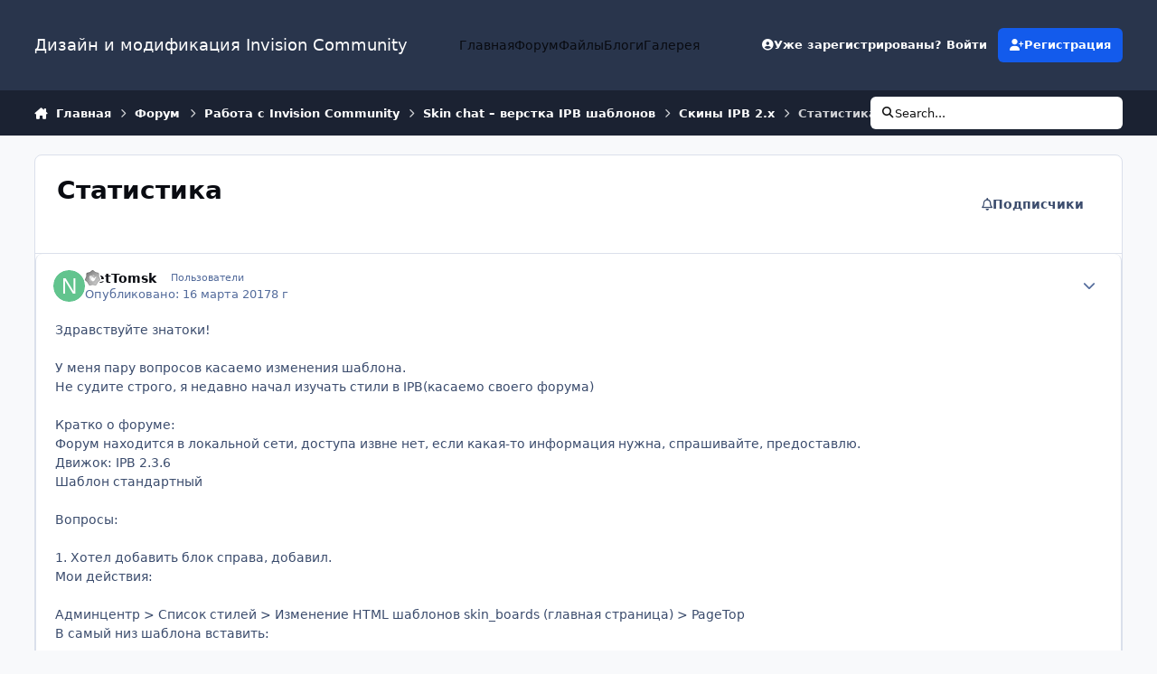

--- FILE ---
content_type: text/html;charset=UTF-8
request_url: https://ipbskins.ru/forums/topic/15143-statistika/
body_size: 28977
content:
<!DOCTYPE html>
<html lang="ru-RU" dir="ltr" 

data-ips-path="/forums/topic/15143-statistika/"
data-ips-scheme='system'
data-ips-scheme-active='system'
data-ips-scheme-default='system'
data-ips-theme="1"
data-ips-scheme-toggle="true"


    data-ips-guest


data-ips-theme-setting-change-scheme='1'
data-ips-theme-setting-link-panels='1'
data-ips-theme-setting-nav-bar-icons='0'
data-ips-theme-setting-mobile-icons-location='footer'
data-ips-theme-setting-mobile-footer-labels='1'
data-ips-theme-setting-sticky-sidebar='1'
data-ips-theme-setting-flip-sidebar='0'

data-ips-layout='default'



>
	<head data-ips-hook="head">
		<meta charset="utf-8">
		<title data-ips-hook="title">Статистика - Скины IPB 2.x - Дизайн и модификация Invision Community</title>
		
		
		
			

<!-- IPS Data Layer Start -->
<script>
    /* IPS Configuration */
    const IpsDataLayerConfig = {"_events":{"account_login":{"enabled":true,"formatted_name":"account_login"},"account_logout":{"enabled":true,"formatted_name":"account_logout"},"account_register":{"enabled":true,"formatted_name":"account_register"},"content_comment":{"enabled":false,"formatted_name":"content_comment"},"content_create":{"enabled":false,"formatted_name":"content_create"},"content_react":{"enabled":false,"formatted_name":"content_react"},"content_view":{"enabled":false,"formatted_name":"content_view"},"search":{"enabled":true,"formatted_name":"search"}},"_properties":{"content_container_url":{"event_keys":["content_*","filter_*","sort","file_download"],"pii":false,"formatted_name":"content_container_url","enabled":true,"type":"string","page_level":true},"content_id":{"event_keys":["content_*","file_download"],"pii":false,"formatted_name":"content_id","enabled":true,"type":"number","page_level":true},"author_name":{"event_keys":["content_*","social_reply","file_download"],"pii":true,"formatted_name":"author_name","enabled":true,"type":"string","page_level":true},"content_title":{"event_keys":["content_*","file_download"],"pii":true,"formatted_name":"content_title","enabled":true,"type":"string","page_level":true},"content_url":{"event_keys":["content_*","file_download"],"pii":false,"formatted_name":"content_url","enabled":true,"type":"string","page_level":true},"author_id":{"event_keys":["content_*","social_reply","file_download"],"pii":true,"formatted_name":"author_id","enabled":true,"type":"number | string","replace_with_sso":true,"page_level":true},"comment_type":{"event_keys":["content_comment","content_react","content_quote"],"pii":false,"formatted_name":"comment_type","enabled":true,"type":"string","page_level":false},"comment_url":{"event_keys":["content_comment","content_react","content_quote"],"pii":false,"formatted_name":"comment_url","enabled":true,"type":"string","page_level":false},"community_area":{"event_keys":["filter_*","sort"],"pii":false,"formatted_name":"community_area","enabled":true,"type":"string","page_level":true},"content_age":{"event_keys":["content_*","file_download"],"pii":false,"formatted_name":"content_age","enabled":true,"type":"number","page_level":true},"content_anonymous":{"event_keys":["content_*","filter_*","sort","file_download"],"pii":false,"formatted_name":"content_anonymous","enabled":true,"type":"boolean","page_level":true,"default":false},"content_area":{"event_keys":["content_*","filter_*","sort","file_download"],"pii":false,"formatted_name":"content_area","enabled":true,"type":"string","page_level":true},"content_container_id":{"event_keys":["content_*","filter_*","sort","file_download"],"pii":false,"formatted_name":"content_container_id","enabled":true,"type":"number","page_level":true},"content_container_name":{"event_keys":["content_*","filter_*","sort","file_download"],"pii":false,"formatted_name":"content_container_name","enabled":true,"type":"string","page_level":true},"content_container_path":{"event_keys":["content_*"],"pii":false,"formatted_name":"content_container_path","enabled":false,"type":"array","page_level":true,"default":[]},"content_is_followed":{"event_keys":["content_*","filter_*","sort","file_download"],"pii":false,"formatted_name":"content_is_followed","enabled":true,"type":"boolean","page_level":true},"content_type":{"event_keys":["content_*","filter_*","sort","file_download"],"pii":false,"formatted_name":"content_type","enabled":true,"type":"string","page_level":true},"file_name":{"event_keys":["file_download"],"pii":false,"formatted_name":"file_name","enabled":true,"type":"string","page_level":false},"content_container_type":{"event_keys":["content_*","filter_*","sort","file_download"],"pii":false,"formatted_name":"content_container_type","enabled":true,"type":"string","page_level":true},"page_number":{"event_keys":["content_view","query","filter","sort"],"pii":false,"formatted_name":"page_number","enabled":true,"type":"number","page_level":true},"comment_id":{"event_keys":["content_comment","content_react","content_quote"],"pii":false,"formatted_name":"comment_id","enabled":true,"type":"number","page_level":false},"ips_key":{"event_keys":["*"],"pii":false,"formatted_name":"ips_key","enabled":false,"type":"string","page_level":true},"ips_time":{"event_keys":["*"],"pii":false,"formatted_name":"ips_time","enabled":true,"type":"number","page_level":true},"logged_in":{"event_keys":[],"pii":false,"formatted_name":"logged_in","enabled":true,"type":"number","page_level":true},"logged_in_time":{"event_keys":[],"pii":false,"formatted_name":"logged_in_time","enabled":true,"type":"number","page_level":true},"member_group":{"event_keys":[],"pii":false,"formatted_name":"member_group","enabled":true,"type":"string","page_level":true},"member_group_id":{"event_keys":[],"pii":false,"formatted_name":"member_group_id","enabled":true,"type":"number","page_level":true},"member_id":{"event_keys":[],"pii":true,"formatted_name":"member_id","enabled":true,"type":"number | string","page_level":true,"replace_with_sso":true},"member_name":{"event_keys":[],"pii":true,"formatted_name":"member_name","enabled":true,"type":"string","page_level":true},"profile_group":{"event_keys":["social_*"],"pii":false,"formatted_name":"profile_group","enabled":true,"type":"string","page_level":true},"profile_group_id":{"event_keys":["social_*"],"pii":false,"formatted_name":"profile_group_id","enabled":true,"type":"number","page_level":true},"profile_id":{"event_keys":["social_*"],"pii":true,"formatted_name":"profile_id","enabled":true,"type":"number | string","page_level":true,"replace_with_sso":true},"profile_name":{"event_keys":["social_*"],"pii":true,"formatted_name":"profile_name","enabled":true,"type":"string","page_level":true},"reaction_type":{"event_keys":["content_react"],"pii":false,"formatted_name":"reaction_type","enabled":true,"type":"string","page_level":false},"view_location":{"event_keys":["*_view"],"pii":false,"formatted_name":"view_location","enabled":true,"type":"string","page_level":true,"default":"page"},"sort_by":{"event_keys":["*sort"],"pii":false,"formatted_name":"sort_by","enabled":true,"type":"string","page_level":true},"sort_direction":{"event_keys":["*sort"],"pii":false,"formatted_name":"sort_direction","enabled":true,"type":"string","page_level":true},"query":{"event_keys":["search"],"pii":false,"formatted_name":"query","enabled":true,"type":"string","page_level":false},"filter_title":{"event_keys":["filter_*"],"pii":false,"formatted_name":"filter_title","enabled":true,"type":"string","page_level":false},"message_recipient_count":{"event_keys":["content_*","filter_*","sort","file_download"],"pii":false,"formatted_name":"message_recipient_count","enabled":true,"type":"number | null","default":null,"page_level":true}},"_pii":false,"_pii_groups":[["author_id","author_name"],["member_id","member_name"],["profile_id","profile_name"]]};

    /* IPS Context */
    const IpsDataLayerContext = {"content_container_url":"https:\/\/ipbskins.ru\/forums\/forum\/10-skiny-ipb-2x\/","content_id":15143,"author_name":null,"content_title":null,"content_url":"https:\/\/ipbskins.ru\/forums\/topic\/15143-statistika\/","author_id":null,"community_area":"Форум","content_age":3226,"content_anonymous":true,"content_area":"Форум","content_container_id":10,"content_container_name":"Скины IPB 2.x","content_is_followed":false,"content_type":"topic","content_container_type":"forums","page_number":null,"ips_time":null,"logged_in":0,"logged_in_time":null,"member_group":"Гости","member_group_id":2,"member_id":null,"member_name":null,"profile_group":null,"profile_group_id":null,"profile_id":null,"profile_name":null,"view_location":"page","sort_by":null,"sort_direction":null,"message_recipient_count":null};

    /* IPS Events */
    const IpsDataLayerEvents = [];
</script>


<!-- Handlers -->

<!-- Initializers -->
<script> let initcodegtm = context => { if ( !(context instanceof Object) ) { return; } /* Set the key and time */ let ips_time = IpsDataLayerConfig._properties.ips_time.enabled ? IpsDataLayerConfig._properties.ips_time.formatted_name : false; let ips_key = IpsDataLayerConfig._properties.ips_key.enabled ? IpsDataLayerConfig._properties.ips_key.formatted_name : false; if ( ips_time ) { context[ips_time] = Math.floor( Date.now() / 1000 ); } if ( ips_key ) { let s = i => { return Math.floor((1 + Math.random()) * Math.pow(16, i)) .toString(16) .substring(1); }; let mt = Date.now(); let sec = Math.floor(mt / 1000); let secString = sec.toString(16); secString = secString.substring( secString.length - 8 ); let ms = ( mt - ( sec * 1000 ) ) * 1000; /* milliseconds*/ let msString = (ms + 0x100000).toString(16).substring(1); let randomId = secString + msString + s(1) + '.' + s(4) + s(4); context[ips_key] = randomId; } for ( let i in context ) { if ( context[i] === null ) { context[i] = undefined; } } try { if (context instanceof Object) { window.dataLayer = window.dataLayer || []; window.dataLayer.push(context); return; } Debug.log( 'Invalid Data Layer Context: The IPS GTM Data Layer Initializer failed because the context wasn\'t an Object' ); } catch (e) { Debug.error('Bad Data Layer Initializer: Event initializer failed!'); } }; initcodegtm(IpsDataLayerContext || {}); </script>
<!-- END Initializers -->

<!-- Head Snippets -->

<!-- END Head Snippets -->

<!-- Event Callbacks -->
<script>
const IpsDataLayerEventHandlers = [
    ( () => _event => { try { if ( (_event._properties instanceof Object) && (typeof _event._key === 'string')) { window.dataLayer = window.dataLayer || []; let properties = {}; for ( let pKey in _event._properties ) { properties[_event._key + '.' + pKey] = _event._properties[pKey]; } window.dataLayer.push( { ...properties, 'event': _event._key } ); return; } Debug.log( 'Invalid Data Layer Event: An event wasn\'t processed by the IPS GTM Data Layer Handler. The event\'s _key has to be a string, and its _properties has to be an Object.' ); } catch (e) { Debug.error( e ); } } )
]
</script>
<!-- END Event Callbacks -->

<!-- Properties Callbacks -->
<script>
const IpsDataLayerPropertiesHandlers = [
    ( () => _properties => { try { if ( _properties instanceof Object ) { delete _properties.event; /* this cannot be set since this handler is NOT for adding GTM events*/ window.dataLayer = window.dataLayer || []; window.dataLayer.push( _properties ); } } catch (e) { Debug.error( e ); } } )
]
</script>
<!-- END Properties Callbacks -->

<!-- END Handlers -->

<!-- IPS Data Layer End -->

		
		

	
	<script>(() => document.documentElement.setAttribute('data-ips-scheme', (window.matchMedia('(prefers-color-scheme:dark)').matches) ? 'dark':'light'))();</script>

		


	<script>
		(() => {
			function getCookie(n) {
				let v = `; ${document.cookie}`, parts = v.split(`; ${n}=`);
				if (parts.length === 2) return parts.pop().split(';').shift();
			}
			
			const s = getCookie('ips4_scheme_preference');
			if(!s || s === document.documentElement.getAttribute("data-ips-scheme-active")) return;
			if(s === "system"){
				document.documentElement.setAttribute('data-ips-scheme',(window.matchMedia('(prefers-color-scheme:dark)').matches)?'dark':'light');
			} else {
				document.documentElement.setAttribute("data-ips-scheme",s);
			}
			document.documentElement.setAttribute("data-ips-scheme-active",s);
		})();
	</script>

		
		
		
		
		


	<!--!Font Awesome Free 6 by @fontawesome - https://fontawesome.com License - https://fontawesome.com/license/free Copyright 2024 Fonticons, Inc.-->
	<link rel='stylesheet' href='//ipbskins.ru/applications/core/interface/static/fontawesome/css/all.min.css?v=6.7.2'>



	<link rel='stylesheet' href='//ipbskins.ru/static/css/core_global_framework_framework.css?v=abca338e131765366396'>

	<link rel='stylesheet' href='//ipbskins.ru/static/css/core_global_flags.css?v=abca338e131765366396'>

	<link rel='stylesheet' href='//ipbskins.ru/static/css/core_front_core.css?v=abca338e131765366396'>

	<link rel='stylesheet' href='//ipbskins.ru/static/css/forums_front_forums.css?v=abca338e131765366396'>

	<link rel='stylesheet' href='//ipbskins.ru/static/css/forums_front_topics.css?v=abca338e131765366396'>


<!-- Content Config CSS Properties -->
<style id="contentOptionsCSS">
    :root {
        --i-embed-max-width: 500px;
        --i-embed-default-width: 500px;
        --i-embed-media-max-width: 100%;
    }
</style>



	
	
	<style id="themeVariables">
		
			:root{


}
		
	</style>

	
		<style id="themeCustomCSS">
			
		</style>
	

	


		



	<meta name="viewport" content="width=device-width, initial-scale=1, viewport-fit=cover">
	<meta name="apple-mobile-web-app-status-bar-style" content="black-translucent">
	
	
		
		
	
	
		<meta name="twitter:card" content="summary">
	
	
	
		
			
				
					<meta property="og:title" content="Статистика">
				
			
		
	
		
			
				
					<meta property="og:type" content="website">
				
			
		
	
		
			
				
					<meta property="og:url" content="https://ipbskins.ru/forums/topic/15143-statistika/">
				
			
		
	
		
			
				
					<meta name="description" content="Здравствуйте знатоки! У меня пару вопросов касаемо изменения шаблона.Не судите строго, я недавно начал изучать стили в IPB(касаемо своего форума) Кратко о форуме:Форум находится в локальной сети, доступа извне нет, если какая-то информация нужна, спрашивайте, предоставлю.Движок: IPB 2.3.6Шаблон с...">
				
			
		
	
		
			
				
					<meta property="og:description" content="Здравствуйте знатоки! У меня пару вопросов касаемо изменения шаблона.Не судите строго, я недавно начал изучать стили в IPB(касаемо своего форума) Кратко о форуме:Форум находится в локальной сети, доступа извне нет, если какая-то информация нужна, спрашивайте, предоставлю.Движок: IPB 2.3.6Шаблон с...">
				
			
		
	
		
			
				
					<meta property="og:updated_time" content="2017-03-24T05:28:33Z">
				
			
		
	
		
			
				
					<meta property="og:site_name" content="Дизайн и модификация Invision Community">
				
			
		
	
		
			
				
					<meta property="og:locale" content="ru_RU">
				
			
		
	
	
		
			<link rel="canonical" href="https://ipbskins.ru/forums/topic/15143-statistika/">
		
	
	
	
	
	
	<link rel="manifest" href="https://ipbskins.ru/manifest.webmanifest/">
	
	

	
	

	
	


		

	</head>
	<body data-ips-hook="body" class="ipsApp ipsApp_front " data-contentClass="IPS\forums\Topic" data-controller="core.front.core.app,core.front.core.dataLayer" data-pageApp="forums" data-pageLocation="front" data-pageModule="forums" data-pageController="topic" data-id="15143" >
		<a href="#ipsLayout__main" class="ipsSkipToContent">Перейти к публикации</a>
		
		
			

<!-- IPS Data Body Start -->

<!-- Handlers -->

<!-- END Handlers -->

<!-- IPS Data Layer Body End -->
		
		

<i-pull-to-refresh aria-hidden="true">
	<div class="iPullToRefresh"></div>
</i-pull-to-refresh>
		


	<i-pwa-install id="ipsPwaInstall">
		
		
		<div class="iPwaInstall__content">
			<div class="iPwaInstall__title">View in the app</div>
			<p class="iPwaInstall__desc">A better way to browse. <strong>Learn more</strong>.</p>
		</div>
		<button type="button" class="iPwaInstall__learnMore" popovertarget="iPwaInstall__learnPopover">Learn more</button>
		<button type="button" class="iPwaInstall__dismiss" id="iPwaInstall__dismiss"><span aria-hidden="true">&times;</span><span class="ipsInvisible">Dismiss</span></button>
	</i-pwa-install>
	
	<i-card popover id="iPwaInstall__learnPopover">
		<button class="iCardDismiss" type="button" tabindex="-1" popovertarget="iPwaInstall__learnPopover" popovertargetaction="hide">Close</button>
		<div class="iCard">
			<div class="iCard__content iPwaInstallPopover">
				<div class="i-flex i-gap_2">
					
					<div class="i-flex_11 i-align-self_center">
						<div class="i-font-weight_700 i-color_hard">Дизайн и модификация Invision Community</div>
						<p>A full-screen app on your home screen with push notifications, badges and more.</p>
					</div>
				</div>

				<div class="iPwaInstallPopover__ios">
					<div class="iPwaInstallPopover__title">
						<svg xmlns="http://www.w3.org/2000/svg" viewBox="0 0 384 512"><path d="M318.7 268.7c-.2-36.7 16.4-64.4 50-84.8-18.8-26.9-47.2-41.7-84.7-44.6-35.5-2.8-74.3 20.7-88.5 20.7-15 0-49.4-19.7-76.4-19.7C63.3 141.2 4 184.8 4 273.5q0 39.3 14.4 81.2c12.8 36.7 59 126.7 107.2 125.2 25.2-.6 43-17.9 75.8-17.9 31.8 0 48.3 17.9 76.4 17.9 48.6-.7 90.4-82.5 102.6-119.3-65.2-30.7-61.7-90-61.7-91.9zm-56.6-164.2c27.3-32.4 24.8-61.9 24-72.5-24.1 1.4-52 16.4-67.9 34.9-17.5 19.8-27.8 44.3-25.6 71.9 26.1 2 49.9-11.4 69.5-34.3z"/></svg>
						<span>To install this app on iOS and iPadOS</span>
					</div>
					<ol class="ipsList ipsList--bullets i-color_soft i-margin-top_2">
						<li>Tap the <svg xmlns='http://www.w3.org/2000/svg' viewBox='0 0 416 550.4' class='iPwaInstallPopover__svg'><path d='M292.8 129.6 208 44.8l-84.8 84.8-22.4-22.4L208 0l107.2 107.2-22.4 22.4Z'/><path d='M192 22.4h32v336h-32v-336Z'/><path d='M368 550.4H48c-27.2 0-48-20.8-48-48v-288c0-27.2 20.8-48 48-48h112v32H48c-9.6 0-16 6.4-16 16v288c0 9.6 6.4 16 16 16h320c9.6 0 16-6.4 16-16v-288c0-9.6-6.4-16-16-16H256v-32h112c27.2 0 48 20.8 48 48v288c0 27.2-20.8 48-48 48Z'/></svg> Share icon in Safari</li>
						<li>Scroll the menu and tap <strong>Add to Home Screen</strong>.</li>
						<li>Tap <strong>Add</strong> in the top-right corner.</li>
					</ol>
				</div>
				<div class="iPwaInstallPopover__android">
					<div class="iPwaInstallPopover__title">
						<svg xmlns="http://www.w3.org/2000/svg" viewBox="0 0 576 512"><path d="M420.6 301.9a24 24 0 1 1 24-24 24 24 0 0 1 -24 24m-265.1 0a24 24 0 1 1 24-24 24 24 0 0 1 -24 24m273.7-144.5 47.9-83a10 10 0 1 0 -17.3-10h0l-48.5 84.1a301.3 301.3 0 0 0 -246.6 0L116.2 64.5a10 10 0 1 0 -17.3 10h0l47.9 83C64.5 202.2 8.2 285.6 0 384H576c-8.2-98.5-64.5-181.8-146.9-226.6"/></svg>
						<span>To install this app on Android</span>
					</div>
					<ol class="ipsList ipsList--bullets i-color_soft i-margin-top_2">
						<li>Tap the 3-dot menu (⋮) in the top-right corner of the browser.</li>
						<li>Tap <strong>Add to Home screen</strong> or <strong>Install app</strong>.</li>
						<li>Confirm by tapping <strong>Install</strong>.</li>
					</ol>
				</div>
			</div>
		</div>
	</i-card>

		
		<div class="ipsLayout" id="ipsLayout" data-ips-hook="layout">
			
			<div class="ipsLayout__app" data-ips-hook="app">
				
				<div data-ips-hook="mobileHeader" class="ipsMobileHeader ipsResponsive_header--mobile">
					
<a href="https://ipbskins.ru/" data-ips-hook="logo" class="ipsLogo ipsLogo--mobile" accesskey="1">
	
		

		

	
  	<div class="ipsLogo__text">
		<span class="ipsLogo__name" data-ips-theme-text="set__i-logo-text">Дизайн и модификация Invision Community</span>
		
			<span class="ipsLogo__slogan" data-ips-theme-text="set__i-logo-slogan"></span>
		
	</div>
</a>
					
<ul data-ips-hook="mobileNavHeader" class="ipsMobileNavIcons ipsResponsive_header--mobile">
	
		<li data-el="guest">
			<button type="button" class="ipsMobileNavIcons__button ipsMobileNavIcons__button--primary" aria-controls="ipsOffCanvas--guest" aria-expanded="false" data-ipscontrols>
				<span>Войти</span>
			</button>
		</li>
	
	
	
		
	
    
	
	
</ul>
				</div>
				
				


				
					
<nav class="ipsBreadcrumb ipsBreadcrumb--mobile ipsResponsive_header--mobile" aria-label="Breadcrumbs" >
	<ol itemscope itemtype="https://schema.org/BreadcrumbList" class="ipsBreadcrumb__list">
		<li itemprop="itemListElement" itemscope itemtype="https://schema.org/ListItem">
			<a title="Главная" href="https://ipbskins.ru/" itemprop="item">
				<i class="fa-solid fa-house-chimney"></i> <span itemprop="name">Главная</span>
			</a>
			<meta itemprop="position" content="1">
		</li>
		
		
		
			
				<li itemprop="itemListElement" itemscope itemtype="https://schema.org/ListItem">
					<a href="https://ipbskins.ru/forums/" itemprop="item">
						<span itemprop="name">Форум </span>
					</a>
					<meta itemprop="position" content="2">
				</li>
			
			
		
			
				<li itemprop="itemListElement" itemscope itemtype="https://schema.org/ListItem">
					<a href="https://ipbskins.ru/forums/forum/27-rabota-s-invision-community/" itemprop="item">
						<span itemprop="name">Работа с Invision Community </span>
					</a>
					<meta itemprop="position" content="3">
				</li>
			
			
		
			
				<li itemprop="itemListElement" itemscope itemtype="https://schema.org/ListItem">
					<a href="https://ipbskins.ru/forums/forum/60-skin-chat-%E2%80%93-verstka-ipb-shablonov/" itemprop="item">
						<span itemprop="name">Skin chat – верстка IPB шаблонов </span>
					</a>
					<meta itemprop="position" content="4">
				</li>
			
			
		
			
				<li itemprop="itemListElement" itemscope itemtype="https://schema.org/ListItem">
					<a href="https://ipbskins.ru/forums/forum/10-skiny-ipb-2x/" itemprop="item">
						<span itemprop="name">Скины IPB 2.x </span>
					</a>
					<meta itemprop="position" content="5">
				</li>
			
			
		
			
				<li aria-current="location" itemprop="itemListElement" itemscope itemtype="https://schema.org/ListItem">
					<span itemprop="name">Статистика</span>
					<meta itemprop="position" content="6">
				</li>
			
			
		
	</ol>
	<ul class="ipsBreadcrumb__feed" data-ips-hook="feed">
		
		<li >
			<a data-action="defaultStream" href="https://ipbskins.ru/discover/" ><i class="fa-regular fa-file-lines"></i> <span data-role="defaultStreamName">Вся активность</span></a>
		</li>
	</ul>
</nav>
				
				
					<header data-ips-hook="header" class="ipsHeader ipsResponsive_header--desktop">
						
						
							<div data-ips-hook="primaryHeader" class="ipsHeader__primary" >
								<div class="ipsWidth ipsHeader__align">
									<div data-ips-header-position="4" class="ipsHeader__start">


	
		<div data-ips-header-content='logo'>
			<!-- logo -->
			
				
<a href="https://ipbskins.ru/" data-ips-hook="logo" class="ipsLogo ipsLogo--desktop" accesskey="1">
	
		

		

	
  	<div class="ipsLogo__text">
		<span class="ipsLogo__name" data-ips-theme-text="set__i-logo-text">Дизайн и модификация Invision Community</span>
		
			<span class="ipsLogo__slogan" data-ips-theme-text="set__i-logo-slogan"></span>
		
	</div>
</a>
			
			
			    
			    
			    
			    
			
		</div>
	

	

	

	

	
</div>
									<div data-ips-header-position="5" class="ipsHeader__center">


	

	
		<div data-ips-header-content='navigation'>
			<!-- navigation -->
			
			
			    
				    


<nav data-ips-hook="navBar" class="ipsNav" aria-label="Primary">
	<i-navigation-menu>
		<ul class="ipsNavBar" data-role="menu">
			


	
		
		
		
		<li  data-id="40"  data-navApp="core" data-navExt="CustomItem" >
			
			
				
					<a href="https://ipbskins.ru"  data-navItem-id="40" >
						<span class="ipsNavBar__icon" aria-hidden="true">
							
								<i class="fa-solid" style="--icon:'\f1c5'"></i>
							
						</span>
						<span class="ipsNavBar__text">
							<span class="ipsNavBar__label">Главная</span>
						</span>
					</a>
				
			
		</li>
	

	
		
		
			
		
		
		<li  data-id="45" data-active data-navApp="forums" data-navExt="Forums" >
			
			
				
					<a href="https://ipbskins.ru/forums/"  data-navItem-id="45" aria-current="page">
						<span class="ipsNavBar__icon" aria-hidden="true">
							
								<i class="fa-solid" style="--icon:'\f075'"></i>
							
						</span>
						<span class="ipsNavBar__text">
							<span class="ipsNavBar__label">Форум</span>
						</span>
					</a>
				
			
		</li>
	

	
		
		
		
		<li  data-id="49"  data-navApp="downloads" data-navExt="Downloads" >
			
			
				
					<a href="https://ipbskins.ru/files/"  data-navItem-id="49" >
						<span class="ipsNavBar__icon" aria-hidden="true">
							
								<i class="fa-solid" style="--icon:'\f019'"></i>
							
						</span>
						<span class="ipsNavBar__text">
							<span class="ipsNavBar__label">Файлы</span>
						</span>
					</a>
				
			
		</li>
	

	
		
		
		
		<li  data-id="47"  data-navApp="blog" data-navExt="Blogs" >
			
			
				
					<a href="https://ipbskins.ru/blogs/"  data-navItem-id="47" >
						<span class="ipsNavBar__icon" aria-hidden="true">
							
								<i class="fa-solid" style="--icon:'\f044'"></i>
							
						</span>
						<span class="ipsNavBar__text">
							<span class="ipsNavBar__label">Блоги</span>
						</span>
					</a>
				
			
		</li>
	

	
		
		
		
		<li  data-id="48"  data-navApp="gallery" data-navExt="Gallery" >
			
			
				
					<a href="https://ipbskins.ru/gallery/"  data-navItem-id="48" >
						<span class="ipsNavBar__icon" aria-hidden="true">
							
								<i class="fa-solid" style="--icon:'\f87c'"></i>
							
						</span>
						<span class="ipsNavBar__text">
							<span class="ipsNavBar__label">Галерея</span>
						</span>
					</a>
				
			
		</li>
	

			<li data-role="moreLi" hidden>
				<button aria-expanded="false" aria-controls="nav__more" data-ipscontrols type="button">
					<span class="ipsNavBar__icon" aria-hidden="true">
						<i class="fa-solid fa-bars"></i>
					</span>
					<span class="ipsNavBar__text">
						<span class="ipsNavBar__label">Больше</span>
						<i class="fa-solid fa-angle-down"></i>
					</span>
				</button>
				<ul class="ipsNav__dropdown" id="nav__more" data-role="moreMenu" data-ips-hidden-light-dismiss hidden></ul>
			</li>
		</ul>
		<div class="ipsNavPriority js-ipsNavPriority" aria-hidden="true">
			<ul class="ipsNavBar" data-role="clone">
				<li data-role="moreLiClone">
					<button aria-expanded="false" aria-controls="nav__more" data-ipscontrols type="button">
						<span class="ipsNavBar__icon" aria-hidden="true">
							<i class="fa-solid fa-bars"></i>
						</span>
						<span class="ipsNavBar__text">
							<span class="ipsNavBar__label">Больше</span>
							<i class="fa-solid fa-angle-down"></i>
						</span>
					</button>
				</li>
				


	
		
		
		
		<li  data-id="40"  data-navApp="core" data-navExt="CustomItem" >
			
			
				
					<a href="https://ipbskins.ru"  data-navItem-id="40" >
						<span class="ipsNavBar__icon" aria-hidden="true">
							
								<i class="fa-solid" style="--icon:'\f1c5'"></i>
							
						</span>
						<span class="ipsNavBar__text">
							<span class="ipsNavBar__label">Главная</span>
						</span>
					</a>
				
			
		</li>
	

	
		
		
			
		
		
		<li  data-id="45" data-active data-navApp="forums" data-navExt="Forums" >
			
			
				
					<a href="https://ipbskins.ru/forums/"  data-navItem-id="45" aria-current="page">
						<span class="ipsNavBar__icon" aria-hidden="true">
							
								<i class="fa-solid" style="--icon:'\f075'"></i>
							
						</span>
						<span class="ipsNavBar__text">
							<span class="ipsNavBar__label">Форум</span>
						</span>
					</a>
				
			
		</li>
	

	
		
		
		
		<li  data-id="49"  data-navApp="downloads" data-navExt="Downloads" >
			
			
				
					<a href="https://ipbskins.ru/files/"  data-navItem-id="49" >
						<span class="ipsNavBar__icon" aria-hidden="true">
							
								<i class="fa-solid" style="--icon:'\f019'"></i>
							
						</span>
						<span class="ipsNavBar__text">
							<span class="ipsNavBar__label">Файлы</span>
						</span>
					</a>
				
			
		</li>
	

	
		
		
		
		<li  data-id="47"  data-navApp="blog" data-navExt="Blogs" >
			
			
				
					<a href="https://ipbskins.ru/blogs/"  data-navItem-id="47" >
						<span class="ipsNavBar__icon" aria-hidden="true">
							
								<i class="fa-solid" style="--icon:'\f044'"></i>
							
						</span>
						<span class="ipsNavBar__text">
							<span class="ipsNavBar__label">Блоги</span>
						</span>
					</a>
				
			
		</li>
	

	
		
		
		
		<li  data-id="48"  data-navApp="gallery" data-navExt="Gallery" >
			
			
				
					<a href="https://ipbskins.ru/gallery/"  data-navItem-id="48" >
						<span class="ipsNavBar__icon" aria-hidden="true">
							
								<i class="fa-solid" style="--icon:'\f87c'"></i>
							
						</span>
						<span class="ipsNavBar__text">
							<span class="ipsNavBar__label">Галерея</span>
						</span>
					</a>
				
			
		</li>
	

			</ul>
		</div>
	</i-navigation-menu>
</nav>
			    
			    
			    
			    
			
		</div>
	

	

	

	
</div>
									<div data-ips-header-position="6" class="ipsHeader__end">


	

	

	
		<div data-ips-header-content='user'>
			<!-- user -->
			
			
			    
			    
				    

	<ul id="elUserNav" data-ips-hook="userBarGuest" class="ipsUserNav ipsUserNav--guest">
        
		
        
        
        
            
            <li id="elSignInLink" data-el="sign-in">
                <button type="button" id="elUserSignIn" popovertarget="elUserSignIn_menu" class="ipsUserNav__link">
                	<i class="fa-solid fa-circle-user"></i>
                	<span class="ipsUserNav__text">Уже зарегистрированы? Войти</span>
                </button>                
                
<i-dropdown popover id="elUserSignIn_menu">
	<div class="iDropdown">
		<form accept-charset='utf-8' method='post' action='https://ipbskins.ru/login/'>
			<input type="hidden" name="csrfKey" value="e83902b9f56e3f72ba8fc42a55338b1d">
			<input type="hidden" name="ref" value="aHR0cHM6Ly9pcGJza2lucy5ydS9mb3J1bXMvdG9waWMvMTUxNDMtc3RhdGlzdGlrYS8=">
			<div data-role="loginForm">
				
				
				
					
<div class="">
	<h4 class="ipsTitle ipsTitle--h3 i-padding_2 i-padding-bottom_0 i-color_hard">Войти</h4>
	<ul class='ipsForm ipsForm--vertical ipsForm--login-popup'>
		<li class="ipsFieldRow ipsFieldRow--noLabel ipsFieldRow--fullWidth">
			<label class="ipsFieldRow__label" for="login_popup_email">Email-адрес</label>
			<div class="ipsFieldRow__content">
                <input type="email" class='ipsInput ipsInput--text' placeholder="Email-адрес" name="auth" autocomplete="email" id='login_popup_email'>
			</div>
		</li>
		<li class="ipsFieldRow ipsFieldRow--noLabel ipsFieldRow--fullWidth">
			<label class="ipsFieldRow__label" for="login_popup_password">Пароль</label>
			<div class="ipsFieldRow__content">
				<input type="password" class='ipsInput ipsInput--text' placeholder="Пароль" name="password" autocomplete="current-password" id='login_popup_password'>
			</div>
		</li>
		<li class="ipsFieldRow ipsFieldRow--checkbox">
			<input type="checkbox" name="remember_me" id="remember_me_checkbox_popup" value="1" checked class="ipsInput ipsInput--toggle">
			<div class="ipsFieldRow__content">
				<label class="ipsFieldRow__label" for="remember_me_checkbox_popup">Запомнить меня</label>
				<div class="ipsFieldRow__desc">Не рекомендуется на общедоступных компьютерах</div>
			</div>
		</li>
		<li class="ipsSubmitRow">
			<button type="submit" name="_processLogin" value="usernamepassword" class="ipsButton ipsButton--primary i-width_100p">Войти</button>
			
				<p class="i-color_soft i-link-color_inherit i-font-weight_500 i-font-size_-1 i-margin-top_2">
					
						<a href='https://ipbskins.ru/lostpassword/' data-ipsDialog data-ipsDialog-title='Забыли пароль?'>
					
					Забыли пароль?</a>
				</p>
			
		</li>
	</ul>
</div>
				
			</div>
		</form>
	</div>
</i-dropdown>
            </li>
            
        
		
			<li data-el="sign-up">
				
					<a href="https://ipbskins.ru/register/" class="ipsUserNav__link ipsUserNav__link--sign-up"  id="elRegisterButton">
						<i class="fa-solid fa-user-plus"></i>
						<span class="ipsUserNav__text">Регистрация</span>
					</a>
				
			</li>
		
		

    <li class='ipsHide' id='elCart_container'></li>

	</ul>

			    
			    
			    
			
		</div>
	

	

	
</div>
								</div>
							</div>
						
						
							<div data-ips-hook="secondaryHeader" class="ipsHeader__secondary" >
								<div class="ipsWidth ipsHeader__align">
									<div data-ips-header-position="7" class="ipsHeader__start">


	

	

	

	
		<div data-ips-header-content='breadcrumb'>
			<!-- breadcrumb -->
			
			
			    
			    
			    
				    
<nav class="ipsBreadcrumb ipsBreadcrumb--top " aria-label="Breadcrumbs" >
	<ol itemscope itemtype="https://schema.org/BreadcrumbList" class="ipsBreadcrumb__list">
		<li itemprop="itemListElement" itemscope itemtype="https://schema.org/ListItem">
			<a title="Главная" href="https://ipbskins.ru/" itemprop="item">
				<i class="fa-solid fa-house-chimney"></i> <span itemprop="name">Главная</span>
			</a>
			<meta itemprop="position" content="1">
		</li>
		
		
		
			
				<li itemprop="itemListElement" itemscope itemtype="https://schema.org/ListItem">
					<a href="https://ipbskins.ru/forums/" itemprop="item">
						<span itemprop="name">Форум </span>
					</a>
					<meta itemprop="position" content="2">
				</li>
			
			
		
			
				<li itemprop="itemListElement" itemscope itemtype="https://schema.org/ListItem">
					<a href="https://ipbskins.ru/forums/forum/27-rabota-s-invision-community/" itemprop="item">
						<span itemprop="name">Работа с Invision Community </span>
					</a>
					<meta itemprop="position" content="3">
				</li>
			
			
		
			
				<li itemprop="itemListElement" itemscope itemtype="https://schema.org/ListItem">
					<a href="https://ipbskins.ru/forums/forum/60-skin-chat-%E2%80%93-verstka-ipb-shablonov/" itemprop="item">
						<span itemprop="name">Skin chat – верстка IPB шаблонов </span>
					</a>
					<meta itemprop="position" content="4">
				</li>
			
			
		
			
				<li itemprop="itemListElement" itemscope itemtype="https://schema.org/ListItem">
					<a href="https://ipbskins.ru/forums/forum/10-skiny-ipb-2x/" itemprop="item">
						<span itemprop="name">Скины IPB 2.x </span>
					</a>
					<meta itemprop="position" content="5">
				</li>
			
			
		
			
				<li aria-current="location" itemprop="itemListElement" itemscope itemtype="https://schema.org/ListItem">
					<span itemprop="name">Статистика</span>
					<meta itemprop="position" content="6">
				</li>
			
			
		
	</ol>
	<ul class="ipsBreadcrumb__feed" data-ips-hook="feed">
		
		<li >
			<a data-action="defaultStream" href="https://ipbskins.ru/discover/" ><i class="fa-regular fa-file-lines"></i> <span data-role="defaultStreamName">Вся активность</span></a>
		</li>
	</ul>
</nav>
			    
			    
			
		</div>
	

	
</div>
									<div data-ips-header-position="8" class="ipsHeader__center">


	

	

	

	

	
</div>
									<div data-ips-header-position="9" class="ipsHeader__end">


	

	

	

	

	
		<div data-ips-header-content='search'>
			<!-- search -->
			
			
			    
			    
			    
			    
				    

	<button class='ipsSearchPseudo' popovertarget="ipsSearchDialog" type="button">
		<i class="fa-solid fa-magnifying-glass"></i>
		<span>Search...</span>
	</button>

			    
			
		</div>
	
</div>
								</div>
							</div>
						
					</header>
				
				<main data-ips-hook="main" class="ipsLayout__main" id="ipsLayout__main" tabindex="-1">
					<div class="ipsWidth ipsWidth--main-content">
						<div class="ipsContentWrap">
							
							

							<div class="ipsLayout__columns">
								<section data-ips-hook="primaryColumn" class="ipsLayout__primary-column">
									
									
									
                                    
									

	





    
    

									




<!-- Start #ipsTopicView -->
<div class="ipsBlockSpacer" id="ipsTopicView" data-ips-topic-ui="minimal" data-ips-topic-first-page="true" data-ips-topic-comments="all">




<div class="ipsBox ipsBox--topicHeader ipsPull">
	<header class="ipsPageHeader">
		<div class="ipsPageHeader__row">
			<div data-ips-hook="header" class="ipsPageHeader__primary">
				<div class="ipsPageHeader__title">
					
						<h1 data-ips-hook="title">Статистика</h1>
					
					<div data-ips-hook="badges" class="ipsBadges">
						
					</div>
				</div>
				
				
			</div>
			
				<ul data-ips-hook="topicHeaderButtons" class="ipsButtons">
					
						<li>

</li>
					
					
					<li>

<div data-followApp='forums' data-followArea='topic' data-followID='15143' data-controller='core.front.core.followButton'>
	

	<a data-ips-hook="guest" href="https://ipbskins.ru/login/" rel="nofollow" class="ipsButton ipsButton--follow" data-role="followButton" data-ipstooltip title="Войдите, чтобы подписаться">
		<span>
			<i class="fa-regular fa-bell"></i>
			<span class="ipsButton__label">Подписчики</span>
		</span>
		
	</a>

</div></li>
				</ul>
			
		</div>
		
		
	</header>

	

		<!-- First post of modern view -->
		



<a id="findComment-101651"></a>
<div id="comment-101651"></div>
<article data-ips-hook="postWrapper" id="elComment_101651" class="
		ipsEntry js-ipsEntry ipsEntry--first-simple ipsEntry--simple 
        
        
        
        
        
		"   data-ips-first-post>
	
	
<aside data-ips-hook="topicAuthorColumn" class="ipsEntry__header" data-feedid="forums-ips_forums_topic-15143">
	<div class="ipsEntry__header-align">

		<div class="ipsPhotoPanel">
			<!-- Avatar -->
			<div class="ipsAvatarStack" data-ips-hook="postUserPhoto">
				


	<a data-ips-hook="userPhotoWithUrl" href="https://ipbskins.ru/profile/53775-nettomsk/" rel="nofollow" data-ipshover data-ipshover-width="370" data-ipshover-target="https://ipbskins.ru/profile/53775-nettomsk/?do=hovercard"  class="ipsUserPhoto ipsUserPhoto--fluid" title="Перейти в профиль NetTomsk" data-group="3" aria-hidden="true" tabindex="-1">
		<img src="data:image/svg+xml,%3Csvg%20xmlns%3D%22http%3A%2F%2Fwww.w3.org%2F2000%2Fsvg%22%20viewBox%3D%220%200%201024%201024%22%20style%3D%22background%3A%2362c48e%22%3E%3Cg%3E%3Ctext%20text-anchor%3D%22middle%22%20dy%3D%22.35em%22%20x%3D%22512%22%20y%3D%22512%22%20fill%3D%22%23ffffff%22%20font-size%3D%22700%22%20font-family%3D%22-apple-system%2C%20BlinkMacSystemFont%2C%20Roboto%2C%20Helvetica%2C%20Arial%2C%20sans-serif%22%3EN%3C%2Ftext%3E%3C%2Fg%3E%3C%2Fsvg%3E" alt="NetTomsk" loading="lazy">
	</a>

				
					
<img src='https://ipbskins.ru/uploads/monthly_2025_11/1_Newbie.svg' loading="lazy" alt="Newbie" class="ipsAvatarStack__rank" data-ipsTooltip title="Звание: Newbie (1/14)">
				
				
			</div>
			<!-- Username -->
			<div class="ipsPhotoPanel__text">
				<h3 data-ips-hook="postUsername" class="ipsEntry__username">
					


<a href='https://ipbskins.ru/profile/53775-nettomsk/' rel="nofollow" data-ipsHover data-ipsHover-width='370' data-ipsHover-target='https://ipbskins.ru/profile/53775-nettomsk/?do=hovercard&amp;referrer=https%253A%252F%252Fipbskins.ru%252Fforums%252Ftopic%252F15143-statistika%252F' title="Перейти в профиль NetTomsk" class="ipsUsername" translate="no">NetTomsk</a>
					
						<span class="ipsEntry__group">
							
								Пользователи
							
						</span>
					
					
				</h3>
				<p class="ipsPhotoPanel__secondary">
					Опубликовано: <time datetime='2017-03-16T16:33:48Z' title='16.03.2017 16:33' data-short='8 г' class='ipsTime ipsTime--long'><span class='ipsTime__long'>16 марта 2017</span><span class='ipsTime__short'>8 г</span></time>
				</p>
			</div>
		</div>

		<!-- Minimal badges -->
		<ul data-ips-hook="postBadgesSecondary" class="ipsBadges">
			
			
			
			
			
			
		</ul>

		

		

		
			<!-- Expand mini profile -->
			<button class="ipsEntry__topButton ipsEntry__topButton--profile" type="button" aria-controls="mini-profile-101651" aria-expanded="false" data-ipscontrols data-ipscontrols-src="https://ipbskins.ru/?&amp;app=core&amp;module=system&amp;controller=ajax&amp;do=miniProfile&amp;authorId=53775&amp;solvedCount=load" aria-label="Author stats" data-ipstooltip><i class="fa-solid fa-chevron-down" aria-hidden="true"></i></button>
		

        
<!-- Mini profile -->

	<div id='mini-profile-101651' data-ips-hidden-animation="slide-fade" hidden class="ipsEntry__profile-row ipsLoading ipsLoading--small">
        
            <ul class='ipsEntry__profile'></ul>
        
	</div>

	</div>
</aside>
	

<div id="comment-101651_wrap" data-controller="core.front.core.comment" data-feedid="forums-ips_forums_topic-15143" data-commentapp="forums" data-commenttype="forums" data-commentid="101651" data-quotedata="{&quot;userid&quot;:53775,&quot;username&quot;:&quot;NetTomsk&quot;,&quot;timestamp&quot;:1489682028,&quot;contentapp&quot;:&quot;forums&quot;,&quot;contenttype&quot;:&quot;forums&quot;,&quot;contentid&quot;:15143,&quot;contentclass&quot;:&quot;forums_Topic&quot;,&quot;contentcommentid&quot;:101651}" class="ipsEntry__content js-ipsEntry__content"   data-first-post="true" data-first-page="true" >
	<div class="ipsEntry__post">
		<div class="ipsEntry__meta">
			
				<span class="ipsEntry__date">Опубликовано: <time datetime='2017-03-16T16:33:48Z' title='16.03.2017 16:33' data-short='8 г' class='ipsTime ipsTime--long'><span class='ipsTime__long'>16 марта 2017</span><span class='ipsTime__short'>8 г</span></time></span>
			
			<!-- Traditional badges -->
			<ul data-ips-hook="postBadges" class="ipsBadges">
				
				
				
				
                
				
			</ul>
			
			
		</div>
		

		

		

		<!-- Post content -->
		<div data-ips-hook="postContent" class="ipsRichText ipsRichText--user" data-role="commentContent" data-controller="core.front.core.lightboxedImages">

			
			
				
				<div data-ipstruncate-deferredclasses="ipsEntry__truncate" data-ipstruncate  data-ipstruncate-deferred="1" data-collapse-off-first-page>
			

				<p>Здравствуйте знатоки!</p><p> </p><p>У меня пару вопросов касаемо изменения шаблона.</p><p>Не судите строго, я недавно начал изучать стили в IPB(касаемо своего форума)</p><p> </p><p>Кратко о форуме:</p><p>Форум находится в локальной сети, доступа извне нет, если какая-то информация нужна, спрашивайте, предоставлю.</p><p>Движок: IPB 2.3.6</p><p>Шаблон стандартный</p><p> </p><p>Вопросы:</p><p> </p><p>1. Хотел добавить блок справа, добавил.</p><p>Мои действия:</p><p> </p><p>Админцентр &gt; Список стилей &gt; Изменение HTML шаблонов skin_boards (главная страница) &gt; PageTop</p><p>В самый низ шаблона вставить:</p><p></p><pre class="ipsCode">
&lt;table border="0" cellpadding="0" cellspacing="0" width="100%"&gt;
   &lt;tr&gt;
       &lt;td&gt;
</pre><div></div><p></p><p>Админцентр &gt; Список стилей &gt; Изменение HTML шаблонов skin_boards (главная страница) &gt; stats_footer</p><p>В самый низ шаблона вставить:</p><p></p><pre class="ipsCode">
       &lt;/td&gt;
       &lt;td align="left" valign="top" width="20%"&gt;
            &lt;div class="borderwrap"&gt;

&lt;div class="maintitle"&gt;&lt;p&gt;&lt;!--Блог 1--&gt;&lt;/p&gt;&lt;/div&gt;

&lt;div class="tablepad"&gt;&lt;!--Текст в блоге--&gt;&lt;/p&gt;&lt;/div&gt;&lt;/div&gt;
           &lt;/div&gt;
           &lt;br /&gt;
&lt;div class="borderwrap"&gt;
&lt;div class="maintitle"&gt;&lt;p&gt;&lt;!--Блог 2--&gt;&lt;/p&gt;
&lt;div class="tablepad"&gt;&lt;!--Текст в блоге--&gt;&lt;/p&gt;&lt;/div&gt;
           &lt;/div&gt;
           &lt;br /&gt;
       &lt;/td&gt;
   &lt;/tr&gt;
&lt;/table&gt;
</pre><div></div><p></p><p>Проблема: при отключении статистики блок пропадает.</p><p> </p><p>2. Хочу отключить статистику на главной и добавить показ количество пользователей онлайн в ручную, где см.скриншот №1:</p><p>Необходимо добавить рядом следующее:</p><p></p><pre class="ipsCode">Онлайн: число(Пользователей число)</pre><div></div><p></p><p> </p><p>Нашел значения которые отвечают за вызов данных</p><p>Админцентр &gt; Список стилей &gt; Изменение HTML шаблонов skin_boards (главная страница) &gt; ActiveUsers</p><p></p><pre class="ipsCode">
&lt;tr&gt;
		&lt;td class="formsubtitle" colspan="2"&gt;{$active['TOTAL']} {$this-&gt;ipsclass-&gt;lang['active_users']}&lt;/td&gt;
	&lt;/tr&gt;
	&lt;tr&gt;
		&lt;td class="row1" width="1%"&gt;&lt;{F_ACTIVE}&gt;&lt;/td&gt;
		&lt;td class="row2"&gt;
			&lt;b&gt;{$active['GUESTS']}&lt;/b&gt; {$this-&gt;ipsclass-&gt;lang['guests']}, &lt;b&gt;{$active['MEMBERS']}&lt;/b&gt; {$this-&gt;ipsclass-&gt;lang['public_members']}, &lt;b&gt;{$active['ANON']}&lt;/b&gt; {$this-&gt;ipsclass-&gt;lang['anon_members']}
			&lt;div class="thin"&gt;{$active['NAMES']}&lt;/div&gt;
			{$active['links']}
		&lt;/td&gt;
	&lt;/tr&gt;
	&lt;!--IBF.WHOSCHATTING--&gt;
</pre><div></div><p></p><p> </p><p>Нашел куда добавлять</p><p>Админцентр &gt; Список стилей &gt; Изменение HTML шаблонов skin_global (глобальные шаблоны) &gt; global_board_footer</p><p>Как мне его добавить правильно или может быть я его не туда добавляю или надо редактировать сам файл php?</p><p>Если брать например </p><p></p><pre class="ipsCode">{$active['GUESTS']} и {$active['MEMBERS']}</pre><div></div><p></p><p>Который отвечает за вывод количество гостей и пользователей и добавить вот так:</p><p></p><pre class="ipsCode">&lt;td width="45%" align="right" nowrap="nowrap"&gt;Онлайн: {$active['GUESTS']}(Пользователей {$active['MEMBERS']})&lt;% QUICKSTATS %&gt;{$this-&gt;ipsclass-&gt;lang['global_timeisnow']}: {$time}&lt;/td&gt;</pre><div></div><p></p><p>То ничего не работает, только добавляется текст, как мне это осуществить? Будьте добры подсказать, где мне копать..</p>

			
				</div>
			

			
		</div>

		

	</div>
	
	
</div>
	
</article>

	

</div>

<!-- Large topic warnings -->






<!-- These can be hidden on traditional first page using <div data-ips-hide="traditional-first"> -->

	


<!-- Content messages -->









<div class="i-flex i-flex-wrap_wrap-reverse i-align-items_center i-gap_3">

	<!-- All replies / Helpful Replies: This isn't shown on the first page, due to data-ips-hide="traditional-first" -->
	

	<!-- Start new topic, Reply to topic: Shown on all views -->
	<ul data-ips-hook="topicMainButtons" class="i-flex_11 ipsButtons ipsButtons--main">
		<li>
			
		</li>
		
		
	</ul>
</div>





<section data-controller='core.front.core.recommendedComments' data-url='https://ipbskins.ru/forums/topic/15143-statistika/?recommended=comments' class='ipsBox ipsBox--featuredComments ipsRecommendedComments ipsHide'>
	<div data-role="recommendedComments">
		<header class='ipsBox__header'>
			<h2>Рекомендованные сообщения</h2>
			

<div class='ipsCarouselNav ' data-ipscarousel='topic-featured-posts' >
	<button class='ipsCarouselNav__button' data-carousel-arrow='prev'><span class="ipsInvisible">Previous carousel slide</span><i class='fa-ips' aria-hidden='true'></i></button>
	<button class='ipsCarouselNav__button' data-carousel-arrow='next'><span class="ipsInvisible">Next carousel slide</span><i class='fa-ips' aria-hidden='true'></i></button>
</div>
		</header>
		
	</div>
</section>

<div id="comments" data-controller="core.front.core.commentFeed,forums.front.topic.view, core.front.core.ignoredComments" data-autopoll data-baseurl="https://ipbskins.ru/forums/topic/15143-statistika/" data-lastpage data-feedid="forums-ips_forums_topic-15143" class="cTopic ipsBlockSpacer" data-follow-area-id="topic-15143">

	<div data-ips-hook="topicPostFeed" id="elPostFeed" class="ipsEntries ipsPull ipsEntries--topic" data-role="commentFeed" data-controller="core.front.core.moderation" >

		
		<form action="https://ipbskins.ru/forums/topic/15143-statistika/?csrfKey=e83902b9f56e3f72ba8fc42a55338b1d&amp;do=multimodComment" method="post" data-ipspageaction data-role="moderationTools">
			
			
				

					

					
					



<a id="findComment-101657"></a>
<div id="comment-101657"></div>
<article data-ips-hook="postWrapper" id="elComment_101657" class="
		ipsEntry js-ipsEntry  ipsEntry--simple 
        
        
        
        
        
		"   >
	
	
<aside data-ips-hook="topicAuthorColumn" class="ipsEntry__header" data-feedid="forums-ips_forums_topic-15143">
	<div class="ipsEntry__header-align">

		<div class="ipsPhotoPanel">
			<!-- Avatar -->
			<div class="ipsAvatarStack" data-ips-hook="postUserPhoto">
				


	<a data-ips-hook="userPhotoWithUrl" href="https://ipbskins.ru/profile/47589-newbie/" rel="nofollow" data-ipshover data-ipshover-width="370" data-ipshover-target="https://ipbskins.ru/profile/47589-newbie/?do=hovercard"  class="ipsUserPhoto ipsUserPhoto--fluid" title="Перейти в профиль newbie" data-group="4" aria-hidden="true" tabindex="-1">
		<img src="https://ipbskins.ru/uploads/profile/photo-thumb-47589.jpg" alt="newbie" loading="lazy">
	</a>

				
					
<img src='https://ipbskins.ru/uploads/monthly_2025_11/1_Newbie.svg' loading="lazy" alt="Newbie" class="ipsAvatarStack__rank" data-ipsTooltip title="Звание: Newbie (1/14)">
				
				
			</div>
			<!-- Username -->
			<div class="ipsPhotoPanel__text">
				<h3 data-ips-hook="postUsername" class="ipsEntry__username">
					


<a href='https://ipbskins.ru/profile/47589-newbie/' rel="nofollow" data-ipsHover data-ipsHover-width='370' data-ipsHover-target='https://ipbskins.ru/profile/47589-newbie/?do=hovercard&amp;referrer=https%253A%252F%252Fipbskins.ru%252Fforums%252Ftopic%252F15143-statistika%252F' title="Перейти в профиль newbie" class="ipsUsername" translate="no">newbie</a>
					
						<span class="ipsEntry__group">
							
								<a href="https://ipbskins.ru/staff/" class="ipsEntry__moderatorBadge" data-ipstooltip title="newbie модератор">
									<span style='font-weight:bold;'>IPB Skins Team</span>
								</a>
							
						</span>
					
					
				</h3>
				<p class="ipsPhotoPanel__secondary">
					Опубликовано: <time datetime='2017-03-18T05:39:22Z' title='18.03.2017 05:39' data-short='8 г' class='ipsTime ipsTime--long'><span class='ipsTime__long'>18 марта 2017</span><span class='ipsTime__short'>8 г</span></time>
				</p>
			</div>
		</div>

		<!-- Minimal badges -->
		<ul data-ips-hook="postBadgesSecondary" class="ipsBadges">
			
			
			
			
			
			
		</ul>

		

		

		
			<!-- Expand mini profile -->
			<button class="ipsEntry__topButton ipsEntry__topButton--profile" type="button" aria-controls="mini-profile-101657" aria-expanded="false" data-ipscontrols data-ipscontrols-src="https://ipbskins.ru/?&amp;app=core&amp;module=system&amp;controller=ajax&amp;do=miniProfile&amp;authorId=47589&amp;solvedCount=load" aria-label="Author stats" data-ipstooltip><i class="fa-solid fa-chevron-down" aria-hidden="true"></i></button>
		

        
<!-- Mini profile -->

	<div id='mini-profile-101657' data-ips-hidden-animation="slide-fade" hidden class="ipsEntry__profile-row ipsLoading ipsLoading--small">
        
            <ul class='ipsEntry__profile'></ul>
        
	</div>

	</div>
</aside>
	

<div id="comment-101657_wrap" data-controller="core.front.core.comment" data-feedid="forums-ips_forums_topic-15143" data-commentapp="forums" data-commenttype="forums" data-commentid="101657" data-quotedata="{&quot;userid&quot;:47589,&quot;username&quot;:&quot;newbie&quot;,&quot;timestamp&quot;:1489815562,&quot;contentapp&quot;:&quot;forums&quot;,&quot;contenttype&quot;:&quot;forums&quot;,&quot;contentid&quot;:15143,&quot;contentclass&quot;:&quot;forums_Topic&quot;,&quot;contentcommentid&quot;:101657}" class="ipsEntry__content js-ipsEntry__content"  >
	<div class="ipsEntry__post">
		<div class="ipsEntry__meta">
			
				<span class="ipsEntry__date">Опубликовано: <time datetime='2017-03-18T05:39:22Z' title='18.03.2017 05:39' data-short='8 г' class='ipsTime ipsTime--long'><span class='ipsTime__long'>18 марта 2017</span><span class='ipsTime__short'>8 г</span></time></span>
			
			<!-- Traditional badges -->
			<ul data-ips-hook="postBadges" class="ipsBadges">
				
				
				
				
                
				
			</ul>
			
			
		</div>
		

		

		

		<!-- Post content -->
		<div data-ips-hook="postContent" class="ipsRichText ipsRichText--user" data-role="commentContent" data-controller="core.front.core.lightboxedImages">

			
			

				<blockquote data-ipsquote="" class="ipsQuote" data-ipsquote-contentcommentid="101651" data-ipsquote-username="NetTomsk" data-cite="NetTomsk" data-ipsquote-contentapp="forums" data-ipsquote-contenttype="forums" data-ipsquote-contentid="15143" data-ipsquote-contentclass="forums_Topic"><div><p>Админцентр &gt; Список стилей &gt; Изменение HTML шаблонов skin_global (глобальные шаблоны) &gt; global_board_footer</p><p></p></div></blockquote><p>Если в этом шаблоне нет переменной $active, то откуда взяться данным.</p>

			

			
		</div>

		

	</div>
	
	
</div>
	
</article>

                    
                    
					
					
					

					
					
					
				

					

					
					



<a id="findComment-101668"></a>
<div id="comment-101668"></div>
<article data-ips-hook="postWrapper" id="elComment_101668" class="
		ipsEntry js-ipsEntry  ipsEntry--simple 
        
        
        
        
        
		"   >
	
	
<aside data-ips-hook="topicAuthorColumn" class="ipsEntry__header" data-feedid="forums-ips_forums_topic-15143">
	<div class="ipsEntry__header-align">

		<div class="ipsPhotoPanel">
			<!-- Avatar -->
			<div class="ipsAvatarStack" data-ips-hook="postUserPhoto">
				


	<a data-ips-hook="userPhotoWithUrl" href="https://ipbskins.ru/profile/53775-nettomsk/" rel="nofollow" data-ipshover data-ipshover-width="370" data-ipshover-target="https://ipbskins.ru/profile/53775-nettomsk/?do=hovercard"  class="ipsUserPhoto ipsUserPhoto--fluid" title="Перейти в профиль NetTomsk" data-group="3" aria-hidden="true" tabindex="-1">
		<img src="data:image/svg+xml,%3Csvg%20xmlns%3D%22http%3A%2F%2Fwww.w3.org%2F2000%2Fsvg%22%20viewBox%3D%220%200%201024%201024%22%20style%3D%22background%3A%2362c48e%22%3E%3Cg%3E%3Ctext%20text-anchor%3D%22middle%22%20dy%3D%22.35em%22%20x%3D%22512%22%20y%3D%22512%22%20fill%3D%22%23ffffff%22%20font-size%3D%22700%22%20font-family%3D%22-apple-system%2C%20BlinkMacSystemFont%2C%20Roboto%2C%20Helvetica%2C%20Arial%2C%20sans-serif%22%3EN%3C%2Ftext%3E%3C%2Fg%3E%3C%2Fsvg%3E" alt="NetTomsk" loading="lazy">
	</a>

				
					
<img src='https://ipbskins.ru/uploads/monthly_2025_11/1_Newbie.svg' loading="lazy" alt="Newbie" class="ipsAvatarStack__rank" data-ipsTooltip title="Звание: Newbie (1/14)">
				
				
			</div>
			<!-- Username -->
			<div class="ipsPhotoPanel__text">
				<h3 data-ips-hook="postUsername" class="ipsEntry__username">
					


<a href='https://ipbskins.ru/profile/53775-nettomsk/' rel="nofollow" data-ipsHover data-ipsHover-width='370' data-ipsHover-target='https://ipbskins.ru/profile/53775-nettomsk/?do=hovercard&amp;referrer=https%253A%252F%252Fipbskins.ru%252Fforums%252Ftopic%252F15143-statistika%252F' title="Перейти в профиль NetTomsk" class="ipsUsername" translate="no">NetTomsk</a>
					
						<span class="ipsEntry__group">
							
								Пользователи
							
						</span>
					
					
				</h3>
				<p class="ipsPhotoPanel__secondary">
					Опубликовано: <time datetime='2017-03-18T14:33:08Z' title='18.03.2017 14:33' data-short='8 г' class='ipsTime ipsTime--long'><span class='ipsTime__long'>18 марта 2017</span><span class='ipsTime__short'>8 г</span></time>
				</p>
			</div>
		</div>

		<!-- Minimal badges -->
		<ul data-ips-hook="postBadgesSecondary" class="ipsBadges">
			
				<li><span class="ipsBadge ipsBadge--author">Автор</span></li>
			
			
			
			
			
			
		</ul>

		

		

		
			<!-- Expand mini profile -->
			<button class="ipsEntry__topButton ipsEntry__topButton--profile" type="button" aria-controls="mini-profile-101668" aria-expanded="false" data-ipscontrols data-ipscontrols-src="https://ipbskins.ru/?&amp;app=core&amp;module=system&amp;controller=ajax&amp;do=miniProfile&amp;authorId=53775&amp;solvedCount=load" aria-label="Author stats" data-ipstooltip><i class="fa-solid fa-chevron-down" aria-hidden="true"></i></button>
		

        
<!-- Mini profile -->

	<div id='mini-profile-101668' data-ips-hidden-animation="slide-fade" hidden class="ipsEntry__profile-row ipsLoading ipsLoading--small">
        
            <ul class='ipsEntry__profile'></ul>
        
	</div>

	</div>
</aside>
	

<div id="comment-101668_wrap" data-controller="core.front.core.comment" data-feedid="forums-ips_forums_topic-15143" data-commentapp="forums" data-commenttype="forums" data-commentid="101668" data-quotedata="{&quot;userid&quot;:53775,&quot;username&quot;:&quot;NetTomsk&quot;,&quot;timestamp&quot;:1489847588,&quot;contentapp&quot;:&quot;forums&quot;,&quot;contenttype&quot;:&quot;forums&quot;,&quot;contentid&quot;:15143,&quot;contentclass&quot;:&quot;forums_Topic&quot;,&quot;contentcommentid&quot;:101668}" class="ipsEntry__content js-ipsEntry__content"  >
	<div class="ipsEntry__post">
		<div class="ipsEntry__meta">
			
				<span class="ipsEntry__date">Опубликовано: <time datetime='2017-03-18T14:33:08Z' title='18.03.2017 14:33' data-short='8 г' class='ipsTime ipsTime--long'><span class='ipsTime__long'>18 марта 2017</span><span class='ipsTime__short'>8 г</span></time></span>
			
			<!-- Traditional badges -->
			<ul data-ips-hook="postBadges" class="ipsBadges">
				
					<li><span class="ipsBadge ipsBadge--author">Автор</span></li>
				
				
				
				
                
				
			</ul>
			
			
		</div>
		

		

		

		<!-- Post content -->
		<div data-ips-hook="postContent" class="ipsRichText ipsRichText--user" data-role="commentContent" data-controller="core.front.core.lightboxedImages">

			
			

				<blockquote data-ipsquote="" class="ipsQuote" data-ipsquote-contentcommentid="101657" data-ipsquote-username="newbie" data-cite="newbie" data-ipsquote-timestamp="1489815562" data-ipsquote-contentapp="forums" data-ipsquote-contenttype="forums" data-ipsquote-contentid="15143" data-ipsquote-contentclass="forums_Topic"><div><p>Если в этом шаблоне нет переменной $active, то откуда взяться данным.</p><p></p></div></blockquote><p>Не подскажите, где эта переменная находится? php файле?</p>

			

			
		</div>

		

	</div>
	
	
</div>
	
</article>

                    
                    
					
					
					

					
					
					
				

					

					
					



<a id="findComment-101670"></a>
<div id="comment-101670"></div>
<article data-ips-hook="postWrapper" id="elComment_101670" class="
		ipsEntry js-ipsEntry  ipsEntry--simple 
        
        
        
        
        
		"   >
	
	
<aside data-ips-hook="topicAuthorColumn" class="ipsEntry__header" data-feedid="forums-ips_forums_topic-15143">
	<div class="ipsEntry__header-align">

		<div class="ipsPhotoPanel">
			<!-- Avatar -->
			<div class="ipsAvatarStack" data-ips-hook="postUserPhoto">
				


	<a data-ips-hook="userPhotoWithUrl" href="https://ipbskins.ru/profile/47589-newbie/" rel="nofollow" data-ipshover data-ipshover-width="370" data-ipshover-target="https://ipbskins.ru/profile/47589-newbie/?do=hovercard"  class="ipsUserPhoto ipsUserPhoto--fluid" title="Перейти в профиль newbie" data-group="4" aria-hidden="true" tabindex="-1">
		<img src="https://ipbskins.ru/uploads/profile/photo-thumb-47589.jpg" alt="newbie" loading="lazy">
	</a>

				
					
<img src='https://ipbskins.ru/uploads/monthly_2025_11/1_Newbie.svg' loading="lazy" alt="Newbie" class="ipsAvatarStack__rank" data-ipsTooltip title="Звание: Newbie (1/14)">
				
				
			</div>
			<!-- Username -->
			<div class="ipsPhotoPanel__text">
				<h3 data-ips-hook="postUsername" class="ipsEntry__username">
					


<a href='https://ipbskins.ru/profile/47589-newbie/' rel="nofollow" data-ipsHover data-ipsHover-width='370' data-ipsHover-target='https://ipbskins.ru/profile/47589-newbie/?do=hovercard&amp;referrer=https%253A%252F%252Fipbskins.ru%252Fforums%252Ftopic%252F15143-statistika%252F' title="Перейти в профиль newbie" class="ipsUsername" translate="no">newbie</a>
					
						<span class="ipsEntry__group">
							
								<a href="https://ipbskins.ru/staff/" class="ipsEntry__moderatorBadge" data-ipstooltip title="newbie модератор">
									<span style='font-weight:bold;'>IPB Skins Team</span>
								</a>
							
						</span>
					
					
				</h3>
				<p class="ipsPhotoPanel__secondary">
					Опубликовано: <time datetime='2017-03-20T06:17:17Z' title='20.03.2017 06:17' data-short='8 г' class='ipsTime ipsTime--long'><span class='ipsTime__long'>20 марта 2017</span><span class='ipsTime__short'>8 г</span></time>
				</p>
			</div>
		</div>

		<!-- Minimal badges -->
		<ul data-ips-hook="postBadgesSecondary" class="ipsBadges">
			
			
			
			
			
			
		</ul>

		

		

		
			<!-- Expand mini profile -->
			<button class="ipsEntry__topButton ipsEntry__topButton--profile" type="button" aria-controls="mini-profile-101670" aria-expanded="false" data-ipscontrols data-ipscontrols-src="https://ipbskins.ru/?&amp;app=core&amp;module=system&amp;controller=ajax&amp;do=miniProfile&amp;authorId=47589&amp;solvedCount=load" aria-label="Author stats" data-ipstooltip><i class="fa-solid fa-chevron-down" aria-hidden="true"></i></button>
		

        
<!-- Mini profile -->

	<div id='mini-profile-101670' data-ips-hidden-animation="slide-fade" hidden class="ipsEntry__profile-row ipsLoading ipsLoading--small">
        
            <ul class='ipsEntry__profile'></ul>
        
	</div>

	</div>
</aside>
	

<div id="comment-101670_wrap" data-controller="core.front.core.comment" data-feedid="forums-ips_forums_topic-15143" data-commentapp="forums" data-commenttype="forums" data-commentid="101670" data-quotedata="{&quot;userid&quot;:47589,&quot;username&quot;:&quot;newbie&quot;,&quot;timestamp&quot;:1489990637,&quot;contentapp&quot;:&quot;forums&quot;,&quot;contenttype&quot;:&quot;forums&quot;,&quot;contentid&quot;:15143,&quot;contentclass&quot;:&quot;forums_Topic&quot;,&quot;contentcommentid&quot;:101670}" class="ipsEntry__content js-ipsEntry__content"  >
	<div class="ipsEntry__post">
		<div class="ipsEntry__meta">
			
				<span class="ipsEntry__date">Опубликовано: <time datetime='2017-03-20T06:17:17Z' title='20.03.2017 06:17' data-short='8 г' class='ipsTime ipsTime--long'><span class='ipsTime__long'>20 марта 2017</span><span class='ipsTime__short'>8 г</span></time></span>
			
			<!-- Traditional badges -->
			<ul data-ips-hook="postBadges" class="ipsBadges">
				
				
				
				
                
				
			</ul>
			
			
		</div>
		

		

		

		<!-- Post content -->
		<div data-ips-hook="postContent" class="ipsRichText ipsRichText--user" data-role="commentContent" data-controller="core.front.core.lightboxedImages">

			
			

				<p>sources/lib/func_boardstats.php</p><p>В функции active_users формируются данные. Только не массив с данными, а html. Также зависит от настройки показывать активных или нет.</p><p> </p><p>- Можно в функцию добавить аргумент, как возвращать данные "массив или html".</p><p>В sources/lib/func_boardstats.php найти </p><pre class="ipsCode">	function active_users()</pre><div></div><p></p><p>Заменить на </p><pre class="ipsCode">	function active_users($html=true)</pre><div></div><p></p><p>Найти </p><pre class="ipsCode">			return $this-&gt;ipsclass-&gt;compiled_templates['skin_boards']-&gt;ActiveUsers($active, $this-&gt;ipsclass-&gt;vars['au_cutoff']);
</pre><div></div><p></p><p>Заменить на </p><pre class="ipsCode">			return ($html ? $this-&gt;ipsclass-&gt;compiled_templates['skin_boards']-&gt;ActiveUsers($active, $this-&gt;ipsclass-&gt;vars['au_cutoff']) : $active);
</pre><div></div><p></p><p>Найти </p><pre class="ipsCode">if ($this-&gt;ipsclass-&gt;vars['allow_online_list'])</pre><div></div><p></p><p>Заменить на </p><pre class="ipsCode">if ($this-&gt;ipsclass-&gt;vars['allow_online_list'] and $html)</pre><div></div><p></p><p>Либо, если нужны ссылки (Полный список по: последним действиям, именам пользователей), то </p><pre class="ipsCode">			if ($this-&gt;ipsclass-&gt;vars['allow_online_list'])
		{</pre><div></div><p></p><p>Заменить на </p><p></p><pre class="ipsCode">			if ($this-&gt;ipsclass-&gt;vars['allow_online_list'])
		{
			if (!isset($this-&gt;ipsclass-&gt;compiled_templates['skin_boards']))
			{
				$this-&gt;ipsclass-&gt;load_template('skin_boards');
			}</pre><div></div><p></p><p>- Включить поддержку php в шаблонах</p><p>init.php</p><p></p><pre class="ipsCode">define( 'IPB_ACP_ALLOW_TEMPLATE_PHP', 1 );</pre><div></div><p></p><p> </p><p>- Использовать в шаблонах </p><pre class="ipsCode">&lt;php&gt;
$boardStats = $this-&gt;ipsclass-&gt;load_class( ROOT_PATH.'sources/lib/func_boardstats.php', 'func_boardstats' );
$activeUsers = $boardStats-&gt;active_users(false);
&lt;/php&gt;
Онлайн: {$activeUsers['GUESTS']}(Пользователей {$activeUsers['MEMBERS']})
</pre><div></div><p></p>

			

			
		</div>

		

	</div>
	
	
</div>
	
</article>

                    
                    
					
					
					

					
					
					
				

					

					
					



<a id="findComment-101704"></a>
<div id="comment-101704"></div>
<article data-ips-hook="postWrapper" id="elComment_101704" class="
		ipsEntry js-ipsEntry  ipsEntry--simple 
        
        
        
        
        
		"   >
	
	
<aside data-ips-hook="topicAuthorColumn" class="ipsEntry__header" data-feedid="forums-ips_forums_topic-15143">
	<div class="ipsEntry__header-align">

		<div class="ipsPhotoPanel">
			<!-- Avatar -->
			<div class="ipsAvatarStack" data-ips-hook="postUserPhoto">
				


	<a data-ips-hook="userPhotoWithUrl" href="https://ipbskins.ru/profile/53775-nettomsk/" rel="nofollow" data-ipshover data-ipshover-width="370" data-ipshover-target="https://ipbskins.ru/profile/53775-nettomsk/?do=hovercard"  class="ipsUserPhoto ipsUserPhoto--fluid" title="Перейти в профиль NetTomsk" data-group="3" aria-hidden="true" tabindex="-1">
		<img src="data:image/svg+xml,%3Csvg%20xmlns%3D%22http%3A%2F%2Fwww.w3.org%2F2000%2Fsvg%22%20viewBox%3D%220%200%201024%201024%22%20style%3D%22background%3A%2362c48e%22%3E%3Cg%3E%3Ctext%20text-anchor%3D%22middle%22%20dy%3D%22.35em%22%20x%3D%22512%22%20y%3D%22512%22%20fill%3D%22%23ffffff%22%20font-size%3D%22700%22%20font-family%3D%22-apple-system%2C%20BlinkMacSystemFont%2C%20Roboto%2C%20Helvetica%2C%20Arial%2C%20sans-serif%22%3EN%3C%2Ftext%3E%3C%2Fg%3E%3C%2Fsvg%3E" alt="NetTomsk" loading="lazy">
	</a>

				
					
<img src='https://ipbskins.ru/uploads/monthly_2025_11/1_Newbie.svg' loading="lazy" alt="Newbie" class="ipsAvatarStack__rank" data-ipsTooltip title="Звание: Newbie (1/14)">
				
				
			</div>
			<!-- Username -->
			<div class="ipsPhotoPanel__text">
				<h3 data-ips-hook="postUsername" class="ipsEntry__username">
					


<a href='https://ipbskins.ru/profile/53775-nettomsk/' rel="nofollow" data-ipsHover data-ipsHover-width='370' data-ipsHover-target='https://ipbskins.ru/profile/53775-nettomsk/?do=hovercard&amp;referrer=https%253A%252F%252Fipbskins.ru%252Fforums%252Ftopic%252F15143-statistika%252F' title="Перейти в профиль NetTomsk" class="ipsUsername" translate="no">NetTomsk</a>
					
						<span class="ipsEntry__group">
							
								Пользователи
							
						</span>
					
					
				</h3>
				<p class="ipsPhotoPanel__secondary">
					Опубликовано: <time datetime='2017-03-22T02:16:27Z' title='22.03.2017 02:16' data-short='8 г' class='ipsTime ipsTime--long'><span class='ipsTime__long'>22 марта 2017</span><span class='ipsTime__short'>8 г</span></time>
				</p>
			</div>
		</div>

		<!-- Minimal badges -->
		<ul data-ips-hook="postBadgesSecondary" class="ipsBadges">
			
				<li><span class="ipsBadge ipsBadge--author">Автор</span></li>
			
			
			
			
			
			
		</ul>

		

		

		
			<!-- Expand mini profile -->
			<button class="ipsEntry__topButton ipsEntry__topButton--profile" type="button" aria-controls="mini-profile-101704" aria-expanded="false" data-ipscontrols data-ipscontrols-src="https://ipbskins.ru/?&amp;app=core&amp;module=system&amp;controller=ajax&amp;do=miniProfile&amp;authorId=53775&amp;solvedCount=load" aria-label="Author stats" data-ipstooltip><i class="fa-solid fa-chevron-down" aria-hidden="true"></i></button>
		

        
<!-- Mini profile -->

	<div id='mini-profile-101704' data-ips-hidden-animation="slide-fade" hidden class="ipsEntry__profile-row ipsLoading ipsLoading--small">
        
            <ul class='ipsEntry__profile'></ul>
        
	</div>

	</div>
</aside>
	

<div id="comment-101704_wrap" data-controller="core.front.core.comment" data-feedid="forums-ips_forums_topic-15143" data-commentapp="forums" data-commenttype="forums" data-commentid="101704" data-quotedata="{&quot;userid&quot;:53775,&quot;username&quot;:&quot;NetTomsk&quot;,&quot;timestamp&quot;:1490148987,&quot;contentapp&quot;:&quot;forums&quot;,&quot;contenttype&quot;:&quot;forums&quot;,&quot;contentid&quot;:15143,&quot;contentclass&quot;:&quot;forums_Topic&quot;,&quot;contentcommentid&quot;:101704}" class="ipsEntry__content js-ipsEntry__content"  >
	<div class="ipsEntry__post">
		<div class="ipsEntry__meta">
			
				<span class="ipsEntry__date">Опубликовано: <time datetime='2017-03-22T02:16:27Z' title='22.03.2017 02:16' data-short='8 г' class='ipsTime ipsTime--long'><span class='ipsTime__long'>22 марта 2017</span><span class='ipsTime__short'>8 г</span></time></span>
			
			<!-- Traditional badges -->
			<ul data-ips-hook="postBadges" class="ipsBadges">
				
					<li><span class="ipsBadge ipsBadge--author">Автор</span></li>
				
				
				
				
                
				
			</ul>
			
			
		</div>
		

		

		

		<!-- Post content -->
		<div data-ips-hook="postContent" class="ipsRichText ipsRichText--user" data-role="commentContent" data-controller="core.front.core.lightboxedImages">

			
			

				<p>Благодарю за информацию, сегодня попробую.</p><p> </p><p>Со статистикой поможете?</p><p>При отключении статистики, боковая панель отключается.</p>

			

			
				

<p class='i-color_soft i-font-size_-1 ipsEdited' data-excludequote data-el='edited'>
	<i class="fa-solid fa-pen-to-square i-margin-end_icon"></i> <strong class='i-font-weight_600'>Изменено <time datetime='2017-03-22T03:35:40Z' title='22.03.2017 03:35' data-short='8 г' class='ipsTime ipsTime--long'><span class='ipsTime__long'>22 марта 2017</span><span class='ipsTime__short'>8 г</span></time> пользователем NetTomsk</strong>
	
	
</p>
			
		</div>

		

	</div>
	
	
</div>
	
</article>

                    
                    
					
					
					

					
					
					
				

					

					
					



<a id="findComment-101706"></a>
<div id="comment-101706"></div>
<article data-ips-hook="postWrapper" id="elComment_101706" class="
		ipsEntry js-ipsEntry  ipsEntry--simple 
        
        
        
        
        
		"   >
	
	
<aside data-ips-hook="topicAuthorColumn" class="ipsEntry__header" data-feedid="forums-ips_forums_topic-15143">
	<div class="ipsEntry__header-align">

		<div class="ipsPhotoPanel">
			<!-- Avatar -->
			<div class="ipsAvatarStack" data-ips-hook="postUserPhoto">
				


	<a data-ips-hook="userPhotoWithUrl" href="https://ipbskins.ru/profile/53775-nettomsk/" rel="nofollow" data-ipshover data-ipshover-width="370" data-ipshover-target="https://ipbskins.ru/profile/53775-nettomsk/?do=hovercard"  class="ipsUserPhoto ipsUserPhoto--fluid" title="Перейти в профиль NetTomsk" data-group="3" aria-hidden="true" tabindex="-1">
		<img src="data:image/svg+xml,%3Csvg%20xmlns%3D%22http%3A%2F%2Fwww.w3.org%2F2000%2Fsvg%22%20viewBox%3D%220%200%201024%201024%22%20style%3D%22background%3A%2362c48e%22%3E%3Cg%3E%3Ctext%20text-anchor%3D%22middle%22%20dy%3D%22.35em%22%20x%3D%22512%22%20y%3D%22512%22%20fill%3D%22%23ffffff%22%20font-size%3D%22700%22%20font-family%3D%22-apple-system%2C%20BlinkMacSystemFont%2C%20Roboto%2C%20Helvetica%2C%20Arial%2C%20sans-serif%22%3EN%3C%2Ftext%3E%3C%2Fg%3E%3C%2Fsvg%3E" alt="NetTomsk" loading="lazy">
	</a>

				
					
<img src='https://ipbskins.ru/uploads/monthly_2025_11/1_Newbie.svg' loading="lazy" alt="Newbie" class="ipsAvatarStack__rank" data-ipsTooltip title="Звание: Newbie (1/14)">
				
				
			</div>
			<!-- Username -->
			<div class="ipsPhotoPanel__text">
				<h3 data-ips-hook="postUsername" class="ipsEntry__username">
					


<a href='https://ipbskins.ru/profile/53775-nettomsk/' rel="nofollow" data-ipsHover data-ipsHover-width='370' data-ipsHover-target='https://ipbskins.ru/profile/53775-nettomsk/?do=hovercard&amp;referrer=https%253A%252F%252Fipbskins.ru%252Fforums%252Ftopic%252F15143-statistika%252F' title="Перейти в профиль NetTomsk" class="ipsUsername" translate="no">NetTomsk</a>
					
						<span class="ipsEntry__group">
							
								Пользователи
							
						</span>
					
					
				</h3>
				<p class="ipsPhotoPanel__secondary">
					Опубликовано: <time datetime='2017-03-22T03:56:19Z' title='22.03.2017 03:56' data-short='8 г' class='ipsTime ipsTime--long'><span class='ipsTime__long'>22 марта 2017</span><span class='ipsTime__short'>8 г</span></time>
				</p>
			</div>
		</div>

		<!-- Minimal badges -->
		<ul data-ips-hook="postBadgesSecondary" class="ipsBadges">
			
				<li><span class="ipsBadge ipsBadge--author">Автор</span></li>
			
			
			
			
			
			
		</ul>

		

		

		
			<!-- Expand mini profile -->
			<button class="ipsEntry__topButton ipsEntry__topButton--profile" type="button" aria-controls="mini-profile-101706" aria-expanded="false" data-ipscontrols data-ipscontrols-src="https://ipbskins.ru/?&amp;app=core&amp;module=system&amp;controller=ajax&amp;do=miniProfile&amp;authorId=53775&amp;solvedCount=load" aria-label="Author stats" data-ipstooltip><i class="fa-solid fa-chevron-down" aria-hidden="true"></i></button>
		

        
<!-- Mini profile -->

	<div id='mini-profile-101706' data-ips-hidden-animation="slide-fade" hidden class="ipsEntry__profile-row ipsLoading ipsLoading--small">
        
            <ul class='ipsEntry__profile'></ul>
        
	</div>

	</div>
</aside>
	

<div id="comment-101706_wrap" data-controller="core.front.core.comment" data-feedid="forums-ips_forums_topic-15143" data-commentapp="forums" data-commenttype="forums" data-commentid="101706" data-quotedata="{&quot;userid&quot;:53775,&quot;username&quot;:&quot;NetTomsk&quot;,&quot;timestamp&quot;:1490154979,&quot;contentapp&quot;:&quot;forums&quot;,&quot;contenttype&quot;:&quot;forums&quot;,&quot;contentid&quot;:15143,&quot;contentclass&quot;:&quot;forums_Topic&quot;,&quot;contentcommentid&quot;:101706}" class="ipsEntry__content js-ipsEntry__content"  >
	<div class="ipsEntry__post">
		<div class="ipsEntry__meta">
			
				<span class="ipsEntry__date">Опубликовано: <time datetime='2017-03-22T03:56:19Z' title='22.03.2017 03:56' data-short='8 г' class='ipsTime ipsTime--long'><span class='ipsTime__long'>22 марта 2017</span><span class='ipsTime__short'>8 г</span></time></span>
			
			<!-- Traditional badges -->
			<ul data-ips-hook="postBadges" class="ipsBadges">
				
					<li><span class="ipsBadge ipsBadge--author">Автор</span></li>
				
				
				
				
                
				
			</ul>
			
			
		</div>
		

		

		

		<!-- Post content -->
		<div data-ips-hook="postContent" class="ipsRichText ipsRichText--user" data-role="commentContent" data-controller="core.front.core.lightboxedImages">

			
			

				<p>После изменения как Вы описали, вываливается ошибка при просмотре профиль пользователя или темы код ошибки 500</p><p>В логах</p><p></p><pre class="ipsCode">PHP Fatal error:  Call to a member function active_user_links() on a non-object in /var/www/wwwroot/data/www/sources/lib/func_boardstats.php on line 240</pre><div></div><p></p>

			

			
		</div>

		

	</div>
	
	
</div>
	
</article>

                    
                    
					
					
					

					
					
					
				

					

					
					



<a id="findComment-101708"></a>
<div id="comment-101708"></div>
<article data-ips-hook="postWrapper" id="elComment_101708" class="
		ipsEntry js-ipsEntry  ipsEntry--simple 
        
        
        
        
        
		"   >
	
	
<aside data-ips-hook="topicAuthorColumn" class="ipsEntry__header" data-feedid="forums-ips_forums_topic-15143">
	<div class="ipsEntry__header-align">

		<div class="ipsPhotoPanel">
			<!-- Avatar -->
			<div class="ipsAvatarStack" data-ips-hook="postUserPhoto">
				


	<a data-ips-hook="userPhotoWithUrl" href="https://ipbskins.ru/profile/47589-newbie/" rel="nofollow" data-ipshover data-ipshover-width="370" data-ipshover-target="https://ipbskins.ru/profile/47589-newbie/?do=hovercard"  class="ipsUserPhoto ipsUserPhoto--fluid" title="Перейти в профиль newbie" data-group="4" aria-hidden="true" tabindex="-1">
		<img src="https://ipbskins.ru/uploads/profile/photo-thumb-47589.jpg" alt="newbie" loading="lazy">
	</a>

				
					
<img src='https://ipbskins.ru/uploads/monthly_2025_11/1_Newbie.svg' loading="lazy" alt="Newbie" class="ipsAvatarStack__rank" data-ipsTooltip title="Звание: Newbie (1/14)">
				
				
			</div>
			<!-- Username -->
			<div class="ipsPhotoPanel__text">
				<h3 data-ips-hook="postUsername" class="ipsEntry__username">
					


<a href='https://ipbskins.ru/profile/47589-newbie/' rel="nofollow" data-ipsHover data-ipsHover-width='370' data-ipsHover-target='https://ipbskins.ru/profile/47589-newbie/?do=hovercard&amp;referrer=https%253A%252F%252Fipbskins.ru%252Fforums%252Ftopic%252F15143-statistika%252F' title="Перейти в профиль newbie" class="ipsUsername" translate="no">newbie</a>
					
						<span class="ipsEntry__group">
							
								<a href="https://ipbskins.ru/staff/" class="ipsEntry__moderatorBadge" data-ipstooltip title="newbie модератор">
									<span style='font-weight:bold;'>IPB Skins Team</span>
								</a>
							
						</span>
					
					
				</h3>
				<p class="ipsPhotoPanel__secondary">
					Опубликовано: <time datetime='2017-03-22T05:30:59Z' title='22.03.2017 05:30' data-short='8 г' class='ipsTime ipsTime--long'><span class='ipsTime__long'>22 марта 2017</span><span class='ipsTime__short'>8 г</span></time>
				</p>
			</div>
		</div>

		<!-- Minimal badges -->
		<ul data-ips-hook="postBadgesSecondary" class="ipsBadges">
			
			
			
			
			
			
		</ul>

		

		

		
			<!-- Expand mini profile -->
			<button class="ipsEntry__topButton ipsEntry__topButton--profile" type="button" aria-controls="mini-profile-101708" aria-expanded="false" data-ipscontrols data-ipscontrols-src="https://ipbskins.ru/?&amp;app=core&amp;module=system&amp;controller=ajax&amp;do=miniProfile&amp;authorId=47589&amp;solvedCount=load" aria-label="Author stats" data-ipstooltip><i class="fa-solid fa-chevron-down" aria-hidden="true"></i></button>
		

        
<!-- Mini profile -->

	<div id='mini-profile-101708' data-ips-hidden-animation="slide-fade" hidden class="ipsEntry__profile-row ipsLoading ipsLoading--small">
        
            <ul class='ipsEntry__profile'></ul>
        
	</div>

	</div>
</aside>
	

<div id="comment-101708_wrap" data-controller="core.front.core.comment" data-feedid="forums-ips_forums_topic-15143" data-commentapp="forums" data-commenttype="forums" data-commentid="101708" data-quotedata="{&quot;userid&quot;:47589,&quot;username&quot;:&quot;newbie&quot;,&quot;timestamp&quot;:1490160659,&quot;contentapp&quot;:&quot;forums&quot;,&quot;contenttype&quot;:&quot;forums&quot;,&quot;contentid&quot;:15143,&quot;contentclass&quot;:&quot;forums_Topic&quot;,&quot;contentcommentid&quot;:101708}" class="ipsEntry__content js-ipsEntry__content"  >
	<div class="ipsEntry__post">
		<div class="ipsEntry__meta">
			
				<span class="ipsEntry__date">Опубликовано: <time datetime='2017-03-22T05:30:59Z' title='22.03.2017 05:30' data-short='8 г' class='ipsTime ipsTime--long'><span class='ipsTime__long'>22 марта 2017</span><span class='ipsTime__short'>8 г</span></time></span>
			
			<!-- Traditional badges -->
			<ul data-ips-hook="postBadges" class="ipsBadges">
				
				
				
				
                
				
			</ul>
			
			
		</div>
		

		

		

		<!-- Post content -->
		<div data-ips-hook="postContent" class="ipsRichText ipsRichText--user" data-role="commentContent" data-controller="core.front.core.lightboxedImages">

			
			

				<blockquote data-ipsquote="" class="ipsQuote" data-ipsquote-contentcommentid="101706" data-ipsquote-username="NetTomsk" data-cite="NetTomsk" data-ipsquote-contentapp="forums" data-ipsquote-contenttype="forums" data-ipsquote-contentid="15143" data-ipsquote-contentclass="forums_Topic"><div><p>После изменения как Вы описали, вываливается ошибка при просмотре профиль пользователя или темы код ошибки 500</p><p></p></div></blockquote><p>Я поправил пост.</p><blockquote data-ipsquote="" class="ipsQuote" data-ipsquote-contentcommentid="101704" data-ipsquote-username="NetTomsk" data-cite="NetTomsk" data-ipsquote-contentapp="forums" data-ipsquote-contenttype="forums" data-ipsquote-contentid="15143" data-ipsquote-contentclass="forums_Topic"><div><p>Со статистикой поможете?</p><p>При отключении статистики, боковая панель отключается. </p><p></p></div></blockquote><p>Не могу воспроизвести проблему.</p><p>Отключил Показывать статистику форума? (Отображение статистики форума внизу главной страницы.). Сайдбар на месте.</p>

			

			
		</div>

		

	</div>
	
	
</div>
	
</article>

                    
                    
					
					
					

					
					
					
				

					

					
					



<a id="findComment-101710"></a>
<div id="comment-101710"></div>
<article data-ips-hook="postWrapper" id="elComment_101710" class="
		ipsEntry js-ipsEntry  ipsEntry--simple 
        
        
        
        
        
		"   >
	
	
<aside data-ips-hook="topicAuthorColumn" class="ipsEntry__header" data-feedid="forums-ips_forums_topic-15143">
	<div class="ipsEntry__header-align">

		<div class="ipsPhotoPanel">
			<!-- Avatar -->
			<div class="ipsAvatarStack" data-ips-hook="postUserPhoto">
				


	<a data-ips-hook="userPhotoWithUrl" href="https://ipbskins.ru/profile/53775-nettomsk/" rel="nofollow" data-ipshover data-ipshover-width="370" data-ipshover-target="https://ipbskins.ru/profile/53775-nettomsk/?do=hovercard"  class="ipsUserPhoto ipsUserPhoto--fluid" title="Перейти в профиль NetTomsk" data-group="3" aria-hidden="true" tabindex="-1">
		<img src="data:image/svg+xml,%3Csvg%20xmlns%3D%22http%3A%2F%2Fwww.w3.org%2F2000%2Fsvg%22%20viewBox%3D%220%200%201024%201024%22%20style%3D%22background%3A%2362c48e%22%3E%3Cg%3E%3Ctext%20text-anchor%3D%22middle%22%20dy%3D%22.35em%22%20x%3D%22512%22%20y%3D%22512%22%20fill%3D%22%23ffffff%22%20font-size%3D%22700%22%20font-family%3D%22-apple-system%2C%20BlinkMacSystemFont%2C%20Roboto%2C%20Helvetica%2C%20Arial%2C%20sans-serif%22%3EN%3C%2Ftext%3E%3C%2Fg%3E%3C%2Fsvg%3E" alt="NetTomsk" loading="lazy">
	</a>

				
					
<img src='https://ipbskins.ru/uploads/monthly_2025_11/1_Newbie.svg' loading="lazy" alt="Newbie" class="ipsAvatarStack__rank" data-ipsTooltip title="Звание: Newbie (1/14)">
				
				
			</div>
			<!-- Username -->
			<div class="ipsPhotoPanel__text">
				<h3 data-ips-hook="postUsername" class="ipsEntry__username">
					


<a href='https://ipbskins.ru/profile/53775-nettomsk/' rel="nofollow" data-ipsHover data-ipsHover-width='370' data-ipsHover-target='https://ipbskins.ru/profile/53775-nettomsk/?do=hovercard&amp;referrer=https%253A%252F%252Fipbskins.ru%252Fforums%252Ftopic%252F15143-statistika%252F' title="Перейти в профиль NetTomsk" class="ipsUsername" translate="no">NetTomsk</a>
					
						<span class="ipsEntry__group">
							
								Пользователи
							
						</span>
					
					
				</h3>
				<p class="ipsPhotoPanel__secondary">
					Опубликовано: <time datetime='2017-03-22T07:21:10Z' title='22.03.2017 07:21' data-short='8 г' class='ipsTime ipsTime--long'><span class='ipsTime__long'>22 марта 2017</span><span class='ipsTime__short'>8 г</span></time>
				</p>
			</div>
		</div>

		<!-- Minimal badges -->
		<ul data-ips-hook="postBadgesSecondary" class="ipsBadges">
			
				<li><span class="ipsBadge ipsBadge--author">Автор</span></li>
			
			
			
			
			
			
		</ul>

		

		

		
			<!-- Expand mini profile -->
			<button class="ipsEntry__topButton ipsEntry__topButton--profile" type="button" aria-controls="mini-profile-101710" aria-expanded="false" data-ipscontrols data-ipscontrols-src="https://ipbskins.ru/?&amp;app=core&amp;module=system&amp;controller=ajax&amp;do=miniProfile&amp;authorId=53775&amp;solvedCount=load" aria-label="Author stats" data-ipstooltip><i class="fa-solid fa-chevron-down" aria-hidden="true"></i></button>
		

        
<!-- Mini profile -->

	<div id='mini-profile-101710' data-ips-hidden-animation="slide-fade" hidden class="ipsEntry__profile-row ipsLoading ipsLoading--small">
        
            <ul class='ipsEntry__profile'></ul>
        
	</div>

	</div>
</aside>
	

<div id="comment-101710_wrap" data-controller="core.front.core.comment" data-feedid="forums-ips_forums_topic-15143" data-commentapp="forums" data-commenttype="forums" data-commentid="101710" data-quotedata="{&quot;userid&quot;:53775,&quot;username&quot;:&quot;NetTomsk&quot;,&quot;timestamp&quot;:1490167270,&quot;contentapp&quot;:&quot;forums&quot;,&quot;contenttype&quot;:&quot;forums&quot;,&quot;contentid&quot;:15143,&quot;contentclass&quot;:&quot;forums_Topic&quot;,&quot;contentcommentid&quot;:101710}" class="ipsEntry__content js-ipsEntry__content"  >
	<div class="ipsEntry__post">
		<div class="ipsEntry__meta">
			
				<span class="ipsEntry__date">Опубликовано: <time datetime='2017-03-22T07:21:10Z' title='22.03.2017 07:21' data-short='8 г' class='ipsTime ipsTime--long'><span class='ipsTime__long'>22 марта 2017</span><span class='ipsTime__short'>8 г</span></time></span>
			
			<!-- Traditional badges -->
			<ul data-ips-hook="postBadges" class="ipsBadges">
				
					<li><span class="ipsBadge ipsBadge--author">Автор</span></li>
				
				
				
				
                
				
			</ul>
			
			
		</div>
		

		

		

		<!-- Post content -->
		<div data-ips-hook="postContent" class="ipsRichText ipsRichText--user" data-role="commentContent" data-controller="core.front.core.lightboxedImages">

			
			

				<p>Хорошо, где вырезать статистику?</p>

			

			
		</div>

		

	</div>
	
	
</div>
	
</article>

                    
                    
					
					
					

					
					
					
				

					

					
					



<a id="findComment-101711"></a>
<div id="comment-101711"></div>
<article data-ips-hook="postWrapper" id="elComment_101711" class="
		ipsEntry js-ipsEntry  ipsEntry--simple 
        
        
        
        
        
		"   >
	
	
<aside data-ips-hook="topicAuthorColumn" class="ipsEntry__header" data-feedid="forums-ips_forums_topic-15143">
	<div class="ipsEntry__header-align">

		<div class="ipsPhotoPanel">
			<!-- Avatar -->
			<div class="ipsAvatarStack" data-ips-hook="postUserPhoto">
				


	<a data-ips-hook="userPhotoWithUrl" href="https://ipbskins.ru/profile/47589-newbie/" rel="nofollow" data-ipshover data-ipshover-width="370" data-ipshover-target="https://ipbskins.ru/profile/47589-newbie/?do=hovercard"  class="ipsUserPhoto ipsUserPhoto--fluid" title="Перейти в профиль newbie" data-group="4" aria-hidden="true" tabindex="-1">
		<img src="https://ipbskins.ru/uploads/profile/photo-thumb-47589.jpg" alt="newbie" loading="lazy">
	</a>

				
					
<img src='https://ipbskins.ru/uploads/monthly_2025_11/1_Newbie.svg' loading="lazy" alt="Newbie" class="ipsAvatarStack__rank" data-ipsTooltip title="Звание: Newbie (1/14)">
				
				
			</div>
			<!-- Username -->
			<div class="ipsPhotoPanel__text">
				<h3 data-ips-hook="postUsername" class="ipsEntry__username">
					


<a href='https://ipbskins.ru/profile/47589-newbie/' rel="nofollow" data-ipsHover data-ipsHover-width='370' data-ipsHover-target='https://ipbskins.ru/profile/47589-newbie/?do=hovercard&amp;referrer=https%253A%252F%252Fipbskins.ru%252Fforums%252Ftopic%252F15143-statistika%252F' title="Перейти в профиль newbie" class="ipsUsername" translate="no">newbie</a>
					
						<span class="ipsEntry__group">
							
								<a href="https://ipbskins.ru/staff/" class="ipsEntry__moderatorBadge" data-ipstooltip title="newbie модератор">
									<span style='font-weight:bold;'>IPB Skins Team</span>
								</a>
							
						</span>
					
					
				</h3>
				<p class="ipsPhotoPanel__secondary">
					Опубликовано: <time datetime='2017-03-22T07:46:52Z' title='22.03.2017 07:46' data-short='8 г' class='ipsTime ipsTime--long'><span class='ipsTime__long'>22 марта 2017</span><span class='ipsTime__short'>8 г</span></time>
				</p>
			</div>
		</div>

		<!-- Minimal badges -->
		<ul data-ips-hook="postBadgesSecondary" class="ipsBadges">
			
			
			
			
			
			
		</ul>

		

		

		
			<!-- Expand mini profile -->
			<button class="ipsEntry__topButton ipsEntry__topButton--profile" type="button" aria-controls="mini-profile-101711" aria-expanded="false" data-ipscontrols data-ipscontrols-src="https://ipbskins.ru/?&amp;app=core&amp;module=system&amp;controller=ajax&amp;do=miniProfile&amp;authorId=47589&amp;solvedCount=load" aria-label="Author stats" data-ipstooltip><i class="fa-solid fa-chevron-down" aria-hidden="true"></i></button>
		

        
<!-- Mini profile -->

	<div id='mini-profile-101711' data-ips-hidden-animation="slide-fade" hidden class="ipsEntry__profile-row ipsLoading ipsLoading--small">
        
            <ul class='ipsEntry__profile'></ul>
        
	</div>

	</div>
</aside>
	

<div id="comment-101711_wrap" data-controller="core.front.core.comment" data-feedid="forums-ips_forums_topic-15143" data-commentapp="forums" data-commenttype="forums" data-commentid="101711" data-quotedata="{&quot;userid&quot;:47589,&quot;username&quot;:&quot;newbie&quot;,&quot;timestamp&quot;:1490168812,&quot;contentapp&quot;:&quot;forums&quot;,&quot;contenttype&quot;:&quot;forums&quot;,&quot;contentid&quot;:15143,&quot;contentclass&quot;:&quot;forums_Topic&quot;,&quot;contentcommentid&quot;:101711}" class="ipsEntry__content js-ipsEntry__content"  >
	<div class="ipsEntry__post">
		<div class="ipsEntry__meta">
			
				<span class="ipsEntry__date">Опубликовано: <time datetime='2017-03-22T07:46:52Z' title='22.03.2017 07:46' data-short='8 г' class='ipsTime ipsTime--long'><span class='ipsTime__long'>22 марта 2017</span><span class='ipsTime__short'>8 г</span></time></span>
			
			<!-- Traditional badges -->
			<ul data-ips-hook="postBadges" class="ipsBadges">
				
				
				
				
                
				
			</ul>
			
			
		</div>
		

		

		

		<!-- Post content -->
		<div data-ips-hook="postContent" class="ipsRichText ipsRichText--user" data-role="commentContent" data-controller="core.front.core.lightboxedImages">

			
			

				<blockquote data-ipsquote="" class="ipsQuote" data-ipsquote-contentcommentid="101710" data-ipsquote-username="NetTomsk" data-cite="NetTomsk" data-ipsquote-contentapp="forums" data-ipsquote-contenttype="forums" data-ipsquote-contentid="15143" data-ipsquote-contentclass="forums_Topic"><div><p>Хорошо, где вырезать статистику? </p><p></p></div></blockquote><p>Поискать в шаблонах :)</p>

			

			
		</div>

		

	</div>
	
	
</div>
	
</article>

                    
                    
					
					
					

					
					
					
				

					

					
					



<a id="findComment-101713"></a>
<div id="comment-101713"></div>
<article data-ips-hook="postWrapper" id="elComment_101713" class="
		ipsEntry js-ipsEntry  ipsEntry--simple 
        
        
        
        
        
		"   >
	
	
<aside data-ips-hook="topicAuthorColumn" class="ipsEntry__header" data-feedid="forums-ips_forums_topic-15143">
	<div class="ipsEntry__header-align">

		<div class="ipsPhotoPanel">
			<!-- Avatar -->
			<div class="ipsAvatarStack" data-ips-hook="postUserPhoto">
				


	<a data-ips-hook="userPhotoWithUrl" href="https://ipbskins.ru/profile/53775-nettomsk/" rel="nofollow" data-ipshover data-ipshover-width="370" data-ipshover-target="https://ipbskins.ru/profile/53775-nettomsk/?do=hovercard"  class="ipsUserPhoto ipsUserPhoto--fluid" title="Перейти в профиль NetTomsk" data-group="3" aria-hidden="true" tabindex="-1">
		<img src="data:image/svg+xml,%3Csvg%20xmlns%3D%22http%3A%2F%2Fwww.w3.org%2F2000%2Fsvg%22%20viewBox%3D%220%200%201024%201024%22%20style%3D%22background%3A%2362c48e%22%3E%3Cg%3E%3Ctext%20text-anchor%3D%22middle%22%20dy%3D%22.35em%22%20x%3D%22512%22%20y%3D%22512%22%20fill%3D%22%23ffffff%22%20font-size%3D%22700%22%20font-family%3D%22-apple-system%2C%20BlinkMacSystemFont%2C%20Roboto%2C%20Helvetica%2C%20Arial%2C%20sans-serif%22%3EN%3C%2Ftext%3E%3C%2Fg%3E%3C%2Fsvg%3E" alt="NetTomsk" loading="lazy">
	</a>

				
					
<img src='https://ipbskins.ru/uploads/monthly_2025_11/1_Newbie.svg' loading="lazy" alt="Newbie" class="ipsAvatarStack__rank" data-ipsTooltip title="Звание: Newbie (1/14)">
				
				
			</div>
			<!-- Username -->
			<div class="ipsPhotoPanel__text">
				<h3 data-ips-hook="postUsername" class="ipsEntry__username">
					


<a href='https://ipbskins.ru/profile/53775-nettomsk/' rel="nofollow" data-ipsHover data-ipsHover-width='370' data-ipsHover-target='https://ipbskins.ru/profile/53775-nettomsk/?do=hovercard&amp;referrer=https%253A%252F%252Fipbskins.ru%252Fforums%252Ftopic%252F15143-statistika%252F' title="Перейти в профиль NetTomsk" class="ipsUsername" translate="no">NetTomsk</a>
					
						<span class="ipsEntry__group">
							
								Пользователи
							
						</span>
					
					
				</h3>
				<p class="ipsPhotoPanel__secondary">
					Опубликовано: <time datetime='2017-03-22T20:23:37Z' title='22.03.2017 20:23' data-short='8 г' class='ipsTime ipsTime--long'><span class='ipsTime__long'>22 марта 2017</span><span class='ipsTime__short'>8 г</span></time>
				</p>
			</div>
		</div>

		<!-- Minimal badges -->
		<ul data-ips-hook="postBadgesSecondary" class="ipsBadges">
			
				<li><span class="ipsBadge ipsBadge--author">Автор</span></li>
			
			
			
			
			
			
		</ul>

		

		

		
			<!-- Expand mini profile -->
			<button class="ipsEntry__topButton ipsEntry__topButton--profile" type="button" aria-controls="mini-profile-101713" aria-expanded="false" data-ipscontrols data-ipscontrols-src="https://ipbskins.ru/?&amp;app=core&amp;module=system&amp;controller=ajax&amp;do=miniProfile&amp;authorId=53775&amp;solvedCount=load" aria-label="Author stats" data-ipstooltip><i class="fa-solid fa-chevron-down" aria-hidden="true"></i></button>
		

        
<!-- Mini profile -->

	<div id='mini-profile-101713' data-ips-hidden-animation="slide-fade" hidden class="ipsEntry__profile-row ipsLoading ipsLoading--small">
        
            <ul class='ipsEntry__profile'></ul>
        
	</div>

	</div>
</aside>
	

<div id="comment-101713_wrap" data-controller="core.front.core.comment" data-feedid="forums-ips_forums_topic-15143" data-commentapp="forums" data-commenttype="forums" data-commentid="101713" data-quotedata="{&quot;userid&quot;:53775,&quot;username&quot;:&quot;NetTomsk&quot;,&quot;timestamp&quot;:1490214217,&quot;contentapp&quot;:&quot;forums&quot;,&quot;contenttype&quot;:&quot;forums&quot;,&quot;contentid&quot;:15143,&quot;contentclass&quot;:&quot;forums_Topic&quot;,&quot;contentcommentid&quot;:101713}" class="ipsEntry__content js-ipsEntry__content"  >
	<div class="ipsEntry__post">
		<div class="ipsEntry__meta">
			
				<span class="ipsEntry__date">Опубликовано: <time datetime='2017-03-22T20:23:37Z' title='22.03.2017 20:23' data-short='8 г' class='ipsTime ipsTime--long'><span class='ipsTime__long'>22 марта 2017</span><span class='ipsTime__short'>8 г</span></time></span>
			
			<!-- Traditional badges -->
			<ul data-ips-hook="postBadges" class="ipsBadges">
				
					<li><span class="ipsBadge ipsBadge--author">Автор</span></li>
				
				
				
				
                
				
			</ul>
			
			
		</div>
		

		

		

		<!-- Post content -->
		<div data-ips-hook="postContent" class="ipsRichText ipsRichText--user" data-role="commentContent" data-controller="core.front.core.lightboxedImages">

			
			

				<p>Может есть возможность скрыть статистику от пользователей?</p><p>Не нашел такой функции в настройках форума</p>

			

			
		</div>

		

	</div>
	
	
</div>
	
</article>

                    
                    
					
					
					

					
					
					
				

					

					
					



<a id="findComment-101715"></a>
<div id="comment-101715"></div>
<article data-ips-hook="postWrapper" id="elComment_101715" class="
		ipsEntry js-ipsEntry  ipsEntry--simple 
        
        
        
        
        
		"   >
	
	
<aside data-ips-hook="topicAuthorColumn" class="ipsEntry__header" data-feedid="forums-ips_forums_topic-15143">
	<div class="ipsEntry__header-align">

		<div class="ipsPhotoPanel">
			<!-- Avatar -->
			<div class="ipsAvatarStack" data-ips-hook="postUserPhoto">
				


	<a data-ips-hook="userPhotoWithUrl" href="https://ipbskins.ru/profile/53775-nettomsk/" rel="nofollow" data-ipshover data-ipshover-width="370" data-ipshover-target="https://ipbskins.ru/profile/53775-nettomsk/?do=hovercard"  class="ipsUserPhoto ipsUserPhoto--fluid" title="Перейти в профиль NetTomsk" data-group="3" aria-hidden="true" tabindex="-1">
		<img src="data:image/svg+xml,%3Csvg%20xmlns%3D%22http%3A%2F%2Fwww.w3.org%2F2000%2Fsvg%22%20viewBox%3D%220%200%201024%201024%22%20style%3D%22background%3A%2362c48e%22%3E%3Cg%3E%3Ctext%20text-anchor%3D%22middle%22%20dy%3D%22.35em%22%20x%3D%22512%22%20y%3D%22512%22%20fill%3D%22%23ffffff%22%20font-size%3D%22700%22%20font-family%3D%22-apple-system%2C%20BlinkMacSystemFont%2C%20Roboto%2C%20Helvetica%2C%20Arial%2C%20sans-serif%22%3EN%3C%2Ftext%3E%3C%2Fg%3E%3C%2Fsvg%3E" alt="NetTomsk" loading="lazy">
	</a>

				
					
<img src='https://ipbskins.ru/uploads/monthly_2025_11/1_Newbie.svg' loading="lazy" alt="Newbie" class="ipsAvatarStack__rank" data-ipsTooltip title="Звание: Newbie (1/14)">
				
				
			</div>
			<!-- Username -->
			<div class="ipsPhotoPanel__text">
				<h3 data-ips-hook="postUsername" class="ipsEntry__username">
					


<a href='https://ipbskins.ru/profile/53775-nettomsk/' rel="nofollow" data-ipsHover data-ipsHover-width='370' data-ipsHover-target='https://ipbskins.ru/profile/53775-nettomsk/?do=hovercard&amp;referrer=https%253A%252F%252Fipbskins.ru%252Fforums%252Ftopic%252F15143-statistika%252F' title="Перейти в профиль NetTomsk" class="ipsUsername" translate="no">NetTomsk</a>
					
						<span class="ipsEntry__group">
							
								Пользователи
							
						</span>
					
					
				</h3>
				<p class="ipsPhotoPanel__secondary">
					Опубликовано: <time datetime='2017-03-23T05:05:44Z' title='23.03.2017 05:05' data-short='8 г' class='ipsTime ipsTime--long'><span class='ipsTime__long'>23 марта 2017</span><span class='ipsTime__short'>8 г</span></time>
				</p>
			</div>
		</div>

		<!-- Minimal badges -->
		<ul data-ips-hook="postBadgesSecondary" class="ipsBadges">
			
				<li><span class="ipsBadge ipsBadge--author">Автор</span></li>
			
			
			
			
			
			
		</ul>

		

		

		
			<!-- Expand mini profile -->
			<button class="ipsEntry__topButton ipsEntry__topButton--profile" type="button" aria-controls="mini-profile-101715" aria-expanded="false" data-ipscontrols data-ipscontrols-src="https://ipbskins.ru/?&amp;app=core&amp;module=system&amp;controller=ajax&amp;do=miniProfile&amp;authorId=53775&amp;solvedCount=load" aria-label="Author stats" data-ipstooltip><i class="fa-solid fa-chevron-down" aria-hidden="true"></i></button>
		

        
<!-- Mini profile -->

	<div id='mini-profile-101715' data-ips-hidden-animation="slide-fade" hidden class="ipsEntry__profile-row ipsLoading ipsLoading--small">
        
            <ul class='ipsEntry__profile'></ul>
        
	</div>

	</div>
</aside>
	

<div id="comment-101715_wrap" data-controller="core.front.core.comment" data-feedid="forums-ips_forums_topic-15143" data-commentapp="forums" data-commenttype="forums" data-commentid="101715" data-quotedata="{&quot;userid&quot;:53775,&quot;username&quot;:&quot;NetTomsk&quot;,&quot;timestamp&quot;:1490245544,&quot;contentapp&quot;:&quot;forums&quot;,&quot;contenttype&quot;:&quot;forums&quot;,&quot;contentid&quot;:15143,&quot;contentclass&quot;:&quot;forums_Topic&quot;,&quot;contentcommentid&quot;:101715}" class="ipsEntry__content js-ipsEntry__content"  >
	<div class="ipsEntry__post">
		<div class="ipsEntry__meta">
			
				<span class="ipsEntry__date">Опубликовано: <time datetime='2017-03-23T05:05:44Z' title='23.03.2017 05:05' data-short='8 г' class='ipsTime ipsTime--long'><span class='ipsTime__long'>23 марта 2017</span><span class='ipsTime__short'>8 г</span></time></span>
			
			<!-- Traditional badges -->
			<ul data-ips-hook="postBadges" class="ipsBadges">
				
					<li><span class="ipsBadge ipsBadge--author">Автор</span></li>
				
				
				
				
                
				
			</ul>
			
			
		</div>
		

		

		

		<!-- Post content -->
		<div data-ips-hook="postContent" class="ipsRichText ipsRichText--user" data-role="commentContent" data-controller="core.front.core.lightboxedImages">

			
			

				<p>PHP Parse error:  syntax error, unexpected '?&gt;', expecting function (T_FUNCTION) in /var/www/wwwroot/data/www/sources/lib/func_boardstats.php on line 611</p>

			

			
		</div>

		

	</div>
	
	
</div>
	
</article>

                    
                    
					
					
					

					
					
					
				

					

					
					



<a id="findComment-101716"></a>
<div id="comment-101716"></div>
<article data-ips-hook="postWrapper" id="elComment_101716" class="
		ipsEntry js-ipsEntry  ipsEntry--simple 
        
        
        
        
        
		"   >
	
	
<aside data-ips-hook="topicAuthorColumn" class="ipsEntry__header" data-feedid="forums-ips_forums_topic-15143">
	<div class="ipsEntry__header-align">

		<div class="ipsPhotoPanel">
			<!-- Avatar -->
			<div class="ipsAvatarStack" data-ips-hook="postUserPhoto">
				


	<a data-ips-hook="userPhotoWithUrl" href="https://ipbskins.ru/profile/47589-newbie/" rel="nofollow" data-ipshover data-ipshover-width="370" data-ipshover-target="https://ipbskins.ru/profile/47589-newbie/?do=hovercard"  class="ipsUserPhoto ipsUserPhoto--fluid" title="Перейти в профиль newbie" data-group="4" aria-hidden="true" tabindex="-1">
		<img src="https://ipbskins.ru/uploads/profile/photo-thumb-47589.jpg" alt="newbie" loading="lazy">
	</a>

				
					
<img src='https://ipbskins.ru/uploads/monthly_2025_11/1_Newbie.svg' loading="lazy" alt="Newbie" class="ipsAvatarStack__rank" data-ipsTooltip title="Звание: Newbie (1/14)">
				
				
			</div>
			<!-- Username -->
			<div class="ipsPhotoPanel__text">
				<h3 data-ips-hook="postUsername" class="ipsEntry__username">
					


<a href='https://ipbskins.ru/profile/47589-newbie/' rel="nofollow" data-ipsHover data-ipsHover-width='370' data-ipsHover-target='https://ipbskins.ru/profile/47589-newbie/?do=hovercard&amp;referrer=https%253A%252F%252Fipbskins.ru%252Fforums%252Ftopic%252F15143-statistika%252F' title="Перейти в профиль newbie" class="ipsUsername" translate="no">newbie</a>
					
						<span class="ipsEntry__group">
							
								<a href="https://ipbskins.ru/staff/" class="ipsEntry__moderatorBadge" data-ipstooltip title="newbie модератор">
									<span style='font-weight:bold;'>IPB Skins Team</span>
								</a>
							
						</span>
					
					
				</h3>
				<p class="ipsPhotoPanel__secondary">
					Опубликовано: <time datetime='2017-03-23T05:47:51Z' title='23.03.2017 05:47' data-short='8 г' class='ipsTime ipsTime--long'><span class='ipsTime__long'>23 марта 2017</span><span class='ipsTime__short'>8 г</span></time>
				</p>
			</div>
		</div>

		<!-- Minimal badges -->
		<ul data-ips-hook="postBadgesSecondary" class="ipsBadges">
			
			
			
			
			
			
		</ul>

		

		

		
			<!-- Expand mini profile -->
			<button class="ipsEntry__topButton ipsEntry__topButton--profile" type="button" aria-controls="mini-profile-101716" aria-expanded="false" data-ipscontrols data-ipscontrols-src="https://ipbskins.ru/?&amp;app=core&amp;module=system&amp;controller=ajax&amp;do=miniProfile&amp;authorId=47589&amp;solvedCount=load" aria-label="Author stats" data-ipstooltip><i class="fa-solid fa-chevron-down" aria-hidden="true"></i></button>
		

        
<!-- Mini profile -->

	<div id='mini-profile-101716' data-ips-hidden-animation="slide-fade" hidden class="ipsEntry__profile-row ipsLoading ipsLoading--small">
        
            <ul class='ipsEntry__profile'></ul>
        
	</div>

	</div>
</aside>
	

<div id="comment-101716_wrap" data-controller="core.front.core.comment" data-feedid="forums-ips_forums_topic-15143" data-commentapp="forums" data-commenttype="forums" data-commentid="101716" data-quotedata="{&quot;userid&quot;:47589,&quot;username&quot;:&quot;newbie&quot;,&quot;timestamp&quot;:1490248071,&quot;contentapp&quot;:&quot;forums&quot;,&quot;contenttype&quot;:&quot;forums&quot;,&quot;contentid&quot;:15143,&quot;contentclass&quot;:&quot;forums_Topic&quot;,&quot;contentcommentid&quot;:101716}" class="ipsEntry__content js-ipsEntry__content"  >
	<div class="ipsEntry__post">
		<div class="ipsEntry__meta">
			
				<span class="ipsEntry__date">Опубликовано: <time datetime='2017-03-23T05:47:51Z' title='23.03.2017 05:47' data-short='8 г' class='ipsTime ipsTime--long'><span class='ipsTime__long'>23 марта 2017</span><span class='ipsTime__short'>8 г</span></time></span>
			
			<!-- Traditional badges -->
			<ul data-ips-hook="postBadges" class="ipsBadges">
				
				
				
				
                
				
			</ul>
			
			
		</div>
		

		

		

		<!-- Post content -->
		<div data-ips-hook="postContent" class="ipsRichText ipsRichText--user" data-role="commentContent" data-controller="core.front.core.lightboxedImages">

			
			

				<blockquote data-ipsquote="" class="ipsQuote" data-ipsquote-contentcommentid="101715" data-ipsquote-username="NetTomsk" data-cite="NetTomsk" data-ipsquote-contentapp="forums" data-ipsquote-contenttype="forums" data-ipsquote-contentid="15143" data-ipsquote-contentclass="forums_Topic"><div><p>PHP Parse error: syntax error, unexpected '?&gt;', expecting function (T_FUNCTION) in /var/www/wwwroot/data/www/sources/lib/func_boardstats.php on line 611 </p><p></p></div></blockquote><p>Проверяйте правильность правок.</p><blockquote data-ipsquote="" class="ipsQuote" data-ipsquote-contentcommentid="101713" data-ipsquote-username="NetTomsk" data-cite="NetTomsk" data-ipsquote-contentapp="forums" data-ipsquote-contenttype="forums" data-ipsquote-contentid="15143" data-ipsquote-contentclass="forums_Topic"><div><p>Может есть возможность скрыть статистику от пользователей?</p><p>Не нашел такой функции в настройках форума </p><p></p></div></blockquote><p>sources/action_public/boards.php</p><p>Статистика </p><pre class="ipsCode">			$this-&gt;output .= $this-&gt;ipsclass-&gt;compiled_templates['skin_boards']-&gt;stats_header($this-&gt;statfunc-&gt;users_online, $this-&gt;statfunc-&gt;total_posts, $this-&gt;statfunc-&gt;total_members, $show);
		$this-&gt;output .= $stats_html;
		$this-&gt;output .= $this-&gt;ipsclass-&gt;compiled_templates['skin_boards']-&gt;stats_footer();
</pre><div></div><p></p>

			

			
		</div>

		

	</div>
	
	
</div>
	
</article>

                    
                    
					
					
					

					
					
					
				

					

					
					



<a id="findComment-101717"></a>
<div id="comment-101717"></div>
<article data-ips-hook="postWrapper" id="elComment_101717" class="
		ipsEntry js-ipsEntry  ipsEntry--simple 
        
        
        
        
        
		"   >
	
	
<aside data-ips-hook="topicAuthorColumn" class="ipsEntry__header" data-feedid="forums-ips_forums_topic-15143">
	<div class="ipsEntry__header-align">

		<div class="ipsPhotoPanel">
			<!-- Avatar -->
			<div class="ipsAvatarStack" data-ips-hook="postUserPhoto">
				


	<a data-ips-hook="userPhotoWithUrl" href="https://ipbskins.ru/profile/53775-nettomsk/" rel="nofollow" data-ipshover data-ipshover-width="370" data-ipshover-target="https://ipbskins.ru/profile/53775-nettomsk/?do=hovercard"  class="ipsUserPhoto ipsUserPhoto--fluid" title="Перейти в профиль NetTomsk" data-group="3" aria-hidden="true" tabindex="-1">
		<img src="data:image/svg+xml,%3Csvg%20xmlns%3D%22http%3A%2F%2Fwww.w3.org%2F2000%2Fsvg%22%20viewBox%3D%220%200%201024%201024%22%20style%3D%22background%3A%2362c48e%22%3E%3Cg%3E%3Ctext%20text-anchor%3D%22middle%22%20dy%3D%22.35em%22%20x%3D%22512%22%20y%3D%22512%22%20fill%3D%22%23ffffff%22%20font-size%3D%22700%22%20font-family%3D%22-apple-system%2C%20BlinkMacSystemFont%2C%20Roboto%2C%20Helvetica%2C%20Arial%2C%20sans-serif%22%3EN%3C%2Ftext%3E%3C%2Fg%3E%3C%2Fsvg%3E" alt="NetTomsk" loading="lazy">
	</a>

				
					
<img src='https://ipbskins.ru/uploads/monthly_2025_11/1_Newbie.svg' loading="lazy" alt="Newbie" class="ipsAvatarStack__rank" data-ipsTooltip title="Звание: Newbie (1/14)">
				
				
			</div>
			<!-- Username -->
			<div class="ipsPhotoPanel__text">
				<h3 data-ips-hook="postUsername" class="ipsEntry__username">
					


<a href='https://ipbskins.ru/profile/53775-nettomsk/' rel="nofollow" data-ipsHover data-ipsHover-width='370' data-ipsHover-target='https://ipbskins.ru/profile/53775-nettomsk/?do=hovercard&amp;referrer=https%253A%252F%252Fipbskins.ru%252Fforums%252Ftopic%252F15143-statistika%252F' title="Перейти в профиль NetTomsk" class="ipsUsername" translate="no">NetTomsk</a>
					
						<span class="ipsEntry__group">
							
								Пользователи
							
						</span>
					
					
				</h3>
				<p class="ipsPhotoPanel__secondary">
					Опубликовано: <time datetime='2017-03-23T07:07:08Z' title='23.03.2017 07:07' data-short='8 г' class='ipsTime ipsTime--long'><span class='ipsTime__long'>23 марта 2017</span><span class='ipsTime__short'>8 г</span></time>
				</p>
			</div>
		</div>

		<!-- Minimal badges -->
		<ul data-ips-hook="postBadgesSecondary" class="ipsBadges">
			
				<li><span class="ipsBadge ipsBadge--author">Автор</span></li>
			
			
			
			
			
			
		</ul>

		

		

		
			<!-- Expand mini profile -->
			<button class="ipsEntry__topButton ipsEntry__topButton--profile" type="button" aria-controls="mini-profile-101717" aria-expanded="false" data-ipscontrols data-ipscontrols-src="https://ipbskins.ru/?&amp;app=core&amp;module=system&amp;controller=ajax&amp;do=miniProfile&amp;authorId=53775&amp;solvedCount=load" aria-label="Author stats" data-ipstooltip><i class="fa-solid fa-chevron-down" aria-hidden="true"></i></button>
		

        
<!-- Mini profile -->

	<div id='mini-profile-101717' data-ips-hidden-animation="slide-fade" hidden class="ipsEntry__profile-row ipsLoading ipsLoading--small">
        
            <ul class='ipsEntry__profile'></ul>
        
	</div>

	</div>
</aside>
	

<div id="comment-101717_wrap" data-controller="core.front.core.comment" data-feedid="forums-ips_forums_topic-15143" data-commentapp="forums" data-commenttype="forums" data-commentid="101717" data-quotedata="{&quot;userid&quot;:53775,&quot;username&quot;:&quot;NetTomsk&quot;,&quot;timestamp&quot;:1490252828,&quot;contentapp&quot;:&quot;forums&quot;,&quot;contenttype&quot;:&quot;forums&quot;,&quot;contentid&quot;:15143,&quot;contentclass&quot;:&quot;forums_Topic&quot;,&quot;contentcommentid&quot;:101717}" class="ipsEntry__content js-ipsEntry__content"  >
	<div class="ipsEntry__post">
		<div class="ipsEntry__meta">
			
				<span class="ipsEntry__date">Опубликовано: <time datetime='2017-03-23T07:07:08Z' title='23.03.2017 07:07' data-short='8 г' class='ipsTime ipsTime--long'><span class='ipsTime__long'>23 марта 2017</span><span class='ipsTime__short'>8 г</span></time></span>
			
			<!-- Traditional badges -->
			<ul data-ips-hook="postBadges" class="ipsBadges">
				
					<li><span class="ipsBadge ipsBadge--author">Автор</span></li>
				
				
				
				
                
				
			</ul>
			
			
		</div>
		

		

		

		<!-- Post content -->
		<div data-ips-hook="postContent" class="ipsRichText ipsRichText--user" data-role="commentContent" data-controller="core.front.core.lightboxedImages">

			
			

				<p>Проверил еще раз, скопировал из бэкапа func_boardstats.php</p><p>В sources/lib/func_boardstats.php</p><p></p><pre class="ipsCode">
   function active_users()
</pre><div></div><p></p><p>Заменил на</p><p></p><pre class="ipsCode">
   function active_users($html=true)
</pre><div></div><p></p><p>Далее</p><p></p><pre class="ipsCode">
           return $this-&gt;ipsclass-&gt;compiled_templates['skin_boards']-&gt;ActiveUsers($active, $this-&gt;ipsclass-&gt;vars['au_cutoff']);
</pre><div></div><p></p><p>Заменил на</p><p></p><pre class="ipsCode">
           return ($html ? $this-&gt;ipsclass-&gt;compiled_templates['skin_boards']-&gt;ActiveUsers($active, $this-&gt;ipsclass-&gt;vars['au_cutoff']) : $active);
</pre><div></div><p></p><p>Далее</p><p></p><pre class="ipsCode">
if ($this-&gt;ipsclass-&gt;vars['allow_online_list'])
</pre><div></div><p></p><p>Заменил на</p><p></p><pre class="ipsCode">
           if ($this-&gt;ipsclass-&gt;vars['allow_online_list'])
           {
               if (!isset($this-&gt;ipsclass-&gt;compiled_templates['skin_boards']))
               {
                   $this-&gt;ipsclass-&gt;load_template('skin_boards');
               }
</pre><div></div><p></p><p> </p><p>В шаблоне <strong>global_board_footer</strong> добавил в начале</p><p></p><pre class="ipsCode">
&lt;php&gt;
$boardStats = $this-&gt;ipsclass-&gt;load_class( ROOT_PATH.'sources/lib/func_boardstats.php', 'func_boardstats' );
$activeUsers = $boardStats-&gt;active_users(false);
&lt;/php&gt;
</pre><div></div><p></p><p>И</p><p></p><pre class="ipsCode">
&lt;td width="45%" align="right" nowrap="nowrap"&gt;Онлайн: {$activeUsers['GUESTS']}(Пользователей {$activeUsers['MEMBERS']})&lt;% QUICKSTATS %&gt;{$this-&gt;ipsclass-&gt;lang['global_timeisnow']}: {$time}&lt;/td&gt;
</pre><div></div><p></p><p>Верно? После этих действий вываливается ошибка</p>

			

			
		</div>

		

	</div>
	
	
</div>
	
</article>

                    
                    
					
					
					

					
					
					
				

					

					
					



<a id="findComment-101718"></a>
<div id="comment-101718"></div>
<article data-ips-hook="postWrapper" id="elComment_101718" class="
		ipsEntry js-ipsEntry  ipsEntry--simple 
        
        
        
        
        
		"   >
	
	
<aside data-ips-hook="topicAuthorColumn" class="ipsEntry__header" data-feedid="forums-ips_forums_topic-15143">
	<div class="ipsEntry__header-align">

		<div class="ipsPhotoPanel">
			<!-- Avatar -->
			<div class="ipsAvatarStack" data-ips-hook="postUserPhoto">
				


	<a data-ips-hook="userPhotoWithUrl" href="https://ipbskins.ru/profile/47589-newbie/" rel="nofollow" data-ipshover data-ipshover-width="370" data-ipshover-target="https://ipbskins.ru/profile/47589-newbie/?do=hovercard"  class="ipsUserPhoto ipsUserPhoto--fluid" title="Перейти в профиль newbie" data-group="4" aria-hidden="true" tabindex="-1">
		<img src="https://ipbskins.ru/uploads/profile/photo-thumb-47589.jpg" alt="newbie" loading="lazy">
	</a>

				
					
<img src='https://ipbskins.ru/uploads/monthly_2025_11/1_Newbie.svg' loading="lazy" alt="Newbie" class="ipsAvatarStack__rank" data-ipsTooltip title="Звание: Newbie (1/14)">
				
				
			</div>
			<!-- Username -->
			<div class="ipsPhotoPanel__text">
				<h3 data-ips-hook="postUsername" class="ipsEntry__username">
					


<a href='https://ipbskins.ru/profile/47589-newbie/' rel="nofollow" data-ipsHover data-ipsHover-width='370' data-ipsHover-target='https://ipbskins.ru/profile/47589-newbie/?do=hovercard&amp;referrer=https%253A%252F%252Fipbskins.ru%252Fforums%252Ftopic%252F15143-statistika%252F' title="Перейти в профиль newbie" class="ipsUsername" translate="no">newbie</a>
					
						<span class="ipsEntry__group">
							
								<a href="https://ipbskins.ru/staff/" class="ipsEntry__moderatorBadge" data-ipstooltip title="newbie модератор">
									<span style='font-weight:bold;'>IPB Skins Team</span>
								</a>
							
						</span>
					
					
				</h3>
				<p class="ipsPhotoPanel__secondary">
					Опубликовано: <time datetime='2017-03-23T07:20:05Z' title='23.03.2017 07:20' data-short='8 г' class='ipsTime ipsTime--long'><span class='ipsTime__long'>23 марта 2017</span><span class='ipsTime__short'>8 г</span></time>
				</p>
			</div>
		</div>

		<!-- Minimal badges -->
		<ul data-ips-hook="postBadgesSecondary" class="ipsBadges">
			
			
			
			
			
			
		</ul>

		

		

		
			<!-- Expand mini profile -->
			<button class="ipsEntry__topButton ipsEntry__topButton--profile" type="button" aria-controls="mini-profile-101718" aria-expanded="false" data-ipscontrols data-ipscontrols-src="https://ipbskins.ru/?&amp;app=core&amp;module=system&amp;controller=ajax&amp;do=miniProfile&amp;authorId=47589&amp;solvedCount=load" aria-label="Author stats" data-ipstooltip><i class="fa-solid fa-chevron-down" aria-hidden="true"></i></button>
		

        
<!-- Mini profile -->

	<div id='mini-profile-101718' data-ips-hidden-animation="slide-fade" hidden class="ipsEntry__profile-row ipsLoading ipsLoading--small">
        
            <ul class='ipsEntry__profile'></ul>
        
	</div>

	</div>
</aside>
	

<div id="comment-101718_wrap" data-controller="core.front.core.comment" data-feedid="forums-ips_forums_topic-15143" data-commentapp="forums" data-commenttype="forums" data-commentid="101718" data-quotedata="{&quot;userid&quot;:47589,&quot;username&quot;:&quot;newbie&quot;,&quot;timestamp&quot;:1490253605,&quot;contentapp&quot;:&quot;forums&quot;,&quot;contenttype&quot;:&quot;forums&quot;,&quot;contentid&quot;:15143,&quot;contentclass&quot;:&quot;forums_Topic&quot;,&quot;contentcommentid&quot;:101718}" class="ipsEntry__content js-ipsEntry__content"  >
	<div class="ipsEntry__post">
		<div class="ipsEntry__meta">
			
				<span class="ipsEntry__date">Опубликовано: <time datetime='2017-03-23T07:20:05Z' title='23.03.2017 07:20' data-short='8 г' class='ipsTime ipsTime--long'><span class='ipsTime__long'>23 марта 2017</span><span class='ipsTime__short'>8 г</span></time></span>
			
			<!-- Traditional badges -->
			<ul data-ips-hook="postBadges" class="ipsBadges">
				
				
				
				
                
				
			</ul>
			
			
		</div>
		

		

		

		<!-- Post content -->
		<div data-ips-hook="postContent" class="ipsRichText ipsRichText--user" data-role="commentContent" data-controller="core.front.core.lightboxedImages">

			
			

				<blockquote data-ipsquote="" class="ipsQuote" data-ipsquote-contentcommentid="101717" data-ipsquote-username="NetTomsk" data-cite="NetTomsk" data-ipsquote-contentapp="forums" data-ipsquote-contenttype="forums" data-ipsquote-contentid="15143" data-ipsquote-contentclass="forums_Topic"><div><p>Верно?</p><p></p></div></blockquote><p>Нет.</p><p>Смотрите внимательно.</p><blockquote data-ipsquote="" class="ipsQuote" data-ipsquote-contentcommentid="101717" data-ipsquote-username="NetTomsk" data-cite="NetTomsk" data-ipsquote-contentapp="forums" data-ipsquote-contenttype="forums" data-ipsquote-contentid="15143" data-ipsquote-contentclass="forums_Topic"><div><p>Далее</p><p>if ($this-&gt;ipsclass-&gt;vars['allow_online_list'])</p><p></p></div></blockquote><p>Где открывающая скобка?</p><p>В моем варианте</p><blockquote data-ipsquote="" class="ipsQuote" data-ipsquote-contentcommentid="101670" data-ipsquote-username="newbie" data-cite="newbie" data-ipsquote-contentapp="forums" data-ipsquote-contenttype="forums" data-ipsquote-contentid="15143" data-ipsquote-contentclass="forums_Topic"><div><p>Либо, если нужны ссылки (Полный список по: последним действиям, именам пользователей), то</p><p>            if ($this-&gt;ipsclass-&gt;vars['allow_online_list'])</p><p>            {</p><p></p></div></blockquote>

			

			
		</div>

		

	</div>
	
	
</div>
	
</article>

                    
                    
					
					
					

					
					
					
				

					

					
					



<a id="findComment-101719"></a>
<div id="comment-101719"></div>
<article data-ips-hook="postWrapper" id="elComment_101719" class="
		ipsEntry js-ipsEntry  ipsEntry--simple 
        
        
        
        
        
		"   >
	
	
<aside data-ips-hook="topicAuthorColumn" class="ipsEntry__header" data-feedid="forums-ips_forums_topic-15143">
	<div class="ipsEntry__header-align">

		<div class="ipsPhotoPanel">
			<!-- Avatar -->
			<div class="ipsAvatarStack" data-ips-hook="postUserPhoto">
				


	<a data-ips-hook="userPhotoWithUrl" href="https://ipbskins.ru/profile/53775-nettomsk/" rel="nofollow" data-ipshover data-ipshover-width="370" data-ipshover-target="https://ipbskins.ru/profile/53775-nettomsk/?do=hovercard"  class="ipsUserPhoto ipsUserPhoto--fluid" title="Перейти в профиль NetTomsk" data-group="3" aria-hidden="true" tabindex="-1">
		<img src="data:image/svg+xml,%3Csvg%20xmlns%3D%22http%3A%2F%2Fwww.w3.org%2F2000%2Fsvg%22%20viewBox%3D%220%200%201024%201024%22%20style%3D%22background%3A%2362c48e%22%3E%3Cg%3E%3Ctext%20text-anchor%3D%22middle%22%20dy%3D%22.35em%22%20x%3D%22512%22%20y%3D%22512%22%20fill%3D%22%23ffffff%22%20font-size%3D%22700%22%20font-family%3D%22-apple-system%2C%20BlinkMacSystemFont%2C%20Roboto%2C%20Helvetica%2C%20Arial%2C%20sans-serif%22%3EN%3C%2Ftext%3E%3C%2Fg%3E%3C%2Fsvg%3E" alt="NetTomsk" loading="lazy">
	</a>

				
					
<img src='https://ipbskins.ru/uploads/monthly_2025_11/1_Newbie.svg' loading="lazy" alt="Newbie" class="ipsAvatarStack__rank" data-ipsTooltip title="Звание: Newbie (1/14)">
				
				
			</div>
			<!-- Username -->
			<div class="ipsPhotoPanel__text">
				<h3 data-ips-hook="postUsername" class="ipsEntry__username">
					


<a href='https://ipbskins.ru/profile/53775-nettomsk/' rel="nofollow" data-ipsHover data-ipsHover-width='370' data-ipsHover-target='https://ipbskins.ru/profile/53775-nettomsk/?do=hovercard&amp;referrer=https%253A%252F%252Fipbskins.ru%252Fforums%252Ftopic%252F15143-statistika%252F' title="Перейти в профиль NetTomsk" class="ipsUsername" translate="no">NetTomsk</a>
					
						<span class="ipsEntry__group">
							
								Пользователи
							
						</span>
					
					
				</h3>
				<p class="ipsPhotoPanel__secondary">
					Опубликовано: <time datetime='2017-03-23T13:04:18Z' title='23.03.2017 13:04' data-short='8 г' class='ipsTime ipsTime--long'><span class='ipsTime__long'>23 марта 2017</span><span class='ipsTime__short'>8 г</span></time>
				</p>
			</div>
		</div>

		<!-- Minimal badges -->
		<ul data-ips-hook="postBadgesSecondary" class="ipsBadges">
			
				<li><span class="ipsBadge ipsBadge--author">Автор</span></li>
			
			
			
			
			
			
		</ul>

		

		

		
			<!-- Expand mini profile -->
			<button class="ipsEntry__topButton ipsEntry__topButton--profile" type="button" aria-controls="mini-profile-101719" aria-expanded="false" data-ipscontrols data-ipscontrols-src="https://ipbskins.ru/?&amp;app=core&amp;module=system&amp;controller=ajax&amp;do=miniProfile&amp;authorId=53775&amp;solvedCount=load" aria-label="Author stats" data-ipstooltip><i class="fa-solid fa-chevron-down" aria-hidden="true"></i></button>
		

        
<!-- Mini profile -->

	<div id='mini-profile-101719' data-ips-hidden-animation="slide-fade" hidden class="ipsEntry__profile-row ipsLoading ipsLoading--small">
        
            <ul class='ipsEntry__profile'></ul>
        
	</div>

	</div>
</aside>
	

<div id="comment-101719_wrap" data-controller="core.front.core.comment" data-feedid="forums-ips_forums_topic-15143" data-commentapp="forums" data-commenttype="forums" data-commentid="101719" data-quotedata="{&quot;userid&quot;:53775,&quot;username&quot;:&quot;NetTomsk&quot;,&quot;timestamp&quot;:1490274258,&quot;contentapp&quot;:&quot;forums&quot;,&quot;contenttype&quot;:&quot;forums&quot;,&quot;contentid&quot;:15143,&quot;contentclass&quot;:&quot;forums_Topic&quot;,&quot;contentcommentid&quot;:101719}" class="ipsEntry__content js-ipsEntry__content"  >
	<div class="ipsEntry__post">
		<div class="ipsEntry__meta">
			
				<span class="ipsEntry__date">Опубликовано: <time datetime='2017-03-23T13:04:18Z' title='23.03.2017 13:04' data-short='8 г' class='ipsTime ipsTime--long'><span class='ipsTime__long'>23 марта 2017</span><span class='ipsTime__short'>8 г</span></time></span>
			
			<!-- Traditional badges -->
			<ul data-ips-hook="postBadges" class="ipsBadges">
				
					<li><span class="ipsBadge ipsBadge--author">Автор</span></li>
				
				
				
				
                
				
			</ul>
			
			
		</div>
		

		

		

		<!-- Post content -->
		<div data-ips-hook="postContent" class="ipsRichText ipsRichText--user" data-role="commentContent" data-controller="core.front.core.lightboxedImages">

			
			

				<p>Статистику закомментировал и блок пропал</p>

			

			
		</div>

		

	</div>
	
	
</div>
	
</article>

                    
                    
					
					
					

					
					
					
				

					

					
					



<a id="findComment-101721"></a>
<div id="comment-101721"></div>
<article data-ips-hook="postWrapper" id="elComment_101721" class="
		ipsEntry js-ipsEntry  ipsEntry--simple 
        
        
        
        
        
		"   >
	
	
<aside data-ips-hook="topicAuthorColumn" class="ipsEntry__header" data-feedid="forums-ips_forums_topic-15143">
	<div class="ipsEntry__header-align">

		<div class="ipsPhotoPanel">
			<!-- Avatar -->
			<div class="ipsAvatarStack" data-ips-hook="postUserPhoto">
				


	<a data-ips-hook="userPhotoWithUrl" href="https://ipbskins.ru/profile/47589-newbie/" rel="nofollow" data-ipshover data-ipshover-width="370" data-ipshover-target="https://ipbskins.ru/profile/47589-newbie/?do=hovercard"  class="ipsUserPhoto ipsUserPhoto--fluid" title="Перейти в профиль newbie" data-group="4" aria-hidden="true" tabindex="-1">
		<img src="https://ipbskins.ru/uploads/profile/photo-thumb-47589.jpg" alt="newbie" loading="lazy">
	</a>

				
					
<img src='https://ipbskins.ru/uploads/monthly_2025_11/1_Newbie.svg' loading="lazy" alt="Newbie" class="ipsAvatarStack__rank" data-ipsTooltip title="Звание: Newbie (1/14)">
				
				
			</div>
			<!-- Username -->
			<div class="ipsPhotoPanel__text">
				<h3 data-ips-hook="postUsername" class="ipsEntry__username">
					


<a href='https://ipbskins.ru/profile/47589-newbie/' rel="nofollow" data-ipsHover data-ipsHover-width='370' data-ipsHover-target='https://ipbskins.ru/profile/47589-newbie/?do=hovercard&amp;referrer=https%253A%252F%252Fipbskins.ru%252Fforums%252Ftopic%252F15143-statistika%252F' title="Перейти в профиль newbie" class="ipsUsername" translate="no">newbie</a>
					
						<span class="ipsEntry__group">
							
								<a href="https://ipbskins.ru/staff/" class="ipsEntry__moderatorBadge" data-ipstooltip title="newbie модератор">
									<span style='font-weight:bold;'>IPB Skins Team</span>
								</a>
							
						</span>
					
					
				</h3>
				<p class="ipsPhotoPanel__secondary">
					Опубликовано: <time datetime='2017-03-24T05:28:33Z' title='24.03.2017 05:28' data-short='8 г' class='ipsTime ipsTime--long'><span class='ipsTime__long'>24 марта 2017</span><span class='ipsTime__short'>8 г</span></time>
				</p>
			</div>
		</div>

		<!-- Minimal badges -->
		<ul data-ips-hook="postBadgesSecondary" class="ipsBadges">
			
			
			
			
			
			
		</ul>

		

		

		
			<!-- Expand mini profile -->
			<button class="ipsEntry__topButton ipsEntry__topButton--profile" type="button" aria-controls="mini-profile-101721" aria-expanded="false" data-ipscontrols data-ipscontrols-src="https://ipbskins.ru/?&amp;app=core&amp;module=system&amp;controller=ajax&amp;do=miniProfile&amp;authorId=47589&amp;solvedCount=load" aria-label="Author stats" data-ipstooltip><i class="fa-solid fa-chevron-down" aria-hidden="true"></i></button>
		

        
<!-- Mini profile -->

	<div id='mini-profile-101721' data-ips-hidden-animation="slide-fade" hidden class="ipsEntry__profile-row ipsLoading ipsLoading--small">
        
            <ul class='ipsEntry__profile'></ul>
        
	</div>

	</div>
</aside>
	

<div id="comment-101721_wrap" data-controller="core.front.core.comment" data-feedid="forums-ips_forums_topic-15143" data-commentapp="forums" data-commenttype="forums" data-commentid="101721" data-quotedata="{&quot;userid&quot;:47589,&quot;username&quot;:&quot;newbie&quot;,&quot;timestamp&quot;:1490333313,&quot;contentapp&quot;:&quot;forums&quot;,&quot;contenttype&quot;:&quot;forums&quot;,&quot;contentid&quot;:15143,&quot;contentclass&quot;:&quot;forums_Topic&quot;,&quot;contentcommentid&quot;:101721}" class="ipsEntry__content js-ipsEntry__content"  >
	<div class="ipsEntry__post">
		<div class="ipsEntry__meta">
			
				<span class="ipsEntry__date">Опубликовано: <time datetime='2017-03-24T05:28:33Z' title='24.03.2017 05:28' data-short='8 г' class='ipsTime ipsTime--long'><span class='ipsTime__long'>24 марта 2017</span><span class='ipsTime__short'>8 г</span></time></span>
			
			<!-- Traditional badges -->
			<ul data-ips-hook="postBadges" class="ipsBadges">
				
				
				
				
                
				
			</ul>
			
			
		</div>
		

		

		

		<!-- Post content -->
		<div data-ips-hook="postContent" class="ipsRichText ipsRichText--user" data-role="commentContent" data-controller="core.front.core.lightboxedImages">

			
			

				<blockquote data-ipsquote="" class="ipsQuote" data-ipsquote-contentcommentid="101719" data-ipsquote-username="NetTomsk" data-cite="NetTomsk" data-ipsquote-contentapp="forums" data-ipsquote-contenttype="forums" data-ipsquote-contentid="15143" data-ipsquote-contentclass="forums_Topic"><div><p>Статистику закомментировал и блок пропал </p><p></p></div></blockquote><p>Читаем</p><p>Ваше</p><blockquote data-ipsquote="" class="ipsQuote" data-ipsquote-contentapp="forums" data-ipsquote-contenttype="forums" data-ipsquote-contentid="15143" data-ipsquote-contentclass="forums_Topic"><div>Админцентр &gt; Список стилей &gt; Изменение HTML шаблонов skin_boards (главная страница) &gt; stats_footer</div></blockquote><p>Мое</p><blockquote data-ipsquote="" class="ipsQuote" data-ipsquote-contentapp="forums" data-ipsquote-contenttype="forums" data-ipsquote-contentid="15143" data-ipsquote-contentclass="forums_Topic"><div>            $this-&gt;output .= $this-&gt;ipsclass-&gt;compiled_templates['skin_boards']-&gt;stats_footer();<p></p></div></blockquote><p>Естественно то, что Вы добавили в шаблон, не будет выводиться. Если не принципиально можно скрыть статистику через css. Или искать другой вариант добавления блока в сайдбар. Где даже на форуме был. Но там через редактирование общего шаблона.</p>

			

			
		</div>

		

	</div>
	
	
</div>
	
</article>

                    
                    
					
					
					

					
					
					
				
			
			
<input type="hidden" name="csrfKey" value="e83902b9f56e3f72ba8fc42a55338b1d" />


		</form>
		
	</div>
	
	
	
	
		<div id="replyForm" data-ips-hook="topicReplyForm" data-role="replyArea" class="cTopicPostArea ipsComposeAreaWrapper ipsBox ipsPull cTopicPostArea_noSize" >
			
				
				

<div>
	<input type="hidden" name="csrfKey" value="e83902b9f56e3f72ba8fc42a55338b1d">
	
		<div class='i-text-align_center cGuestTeaser'>
			
				<h2 class='ipsTitle ipsTitle--h4'>Создайте аккаунт или войдите в него для комментирования</h2>
			
	
			<div class='ipsFluid i-basis_260 i-margin-top_3'>
				<div>
					
						<a href='https://ipbskins.ru/register/' class='ipsButton ipsButton--primary ipsButton--wide' >
					
					Зарегистрировать аккаунт</a>
				</div>
				<div>
					<a href='https://ipbskins.ru/login/?ref=aHR0cHM6Ly9pcGJza2lucy5ydS9mb3J1bXMvdG9waWMvMTUxNDMtc3RhdGlzdGlrYS8jcmVwbHlGb3Jt' data-ipsDialog data-ipsDialog-size='medium' data-ipsDialog-remoteVerify="false" data-ipsDialog-title="Войти сейчас" class='ipsButton ipsButton--secondary ipsButton--wide'>Войти сейчас</a>
				</div>
			</div>
		</div>
	
</div>
			
		</div>
	

	
		<div class="ipsPageActions ipsBox i-padding_2 ipsPull ipsResponsive_showPhone">
			
				


			
			
			

<div data-followApp='forums' data-followArea='topic' data-followID='15143' data-controller='core.front.core.followButton'>
	

	<a data-ips-hook="guest" href="https://ipbskins.ru/login/" rel="nofollow" class="ipsButton ipsButton--follow" data-role="followButton" data-ipstooltip title="Войдите, чтобы подписаться">
		<span>
			<i class="fa-regular fa-bell"></i>
			<span class="ipsButton__label">Подписчики</span>
		</span>
		
	</a>

</div>
		</div>
	
</div>

<div class="ipsPager">
	<div class="ipsPager_prev">
		
			<a href="https://ipbskins.ru/forums/forum/10-skiny-ipb-2x/" title="Перейти на Скины IPB 2.x" rel="parent">
				<span class="ipsPager_type">Перейти к списку тем</span>
			</a>
		
	</div>
	
</div>



</div> <!-- End #ipsTopicView -->




									



    
    



<section
	class="cWidgetContainer cWidgetContainer--main"
	
	data-role='widgetReceiver'
	data-orientation='horizontal'
	data-widgetArea='footer'
	style=""
	
	    data-widget-layout="wrap"
    
	    data-restrict-nesting="1"
    
    
>
    
    
    
        



<section
	class="cWidgetContainer cWidgetContainer--isWidget"
	
	data-role='widgetReceiver'
	data-orientation='horizontal'
	data-widgetArea='footer'
	style=""
	
	    data-widget-layout="wrap"
    
	    data-widget-gap-size="20"
    
	    data-widget-orientation="horizontal"
    
	    data-restrict-nesting="1"
    
    
>
    
    
    

    
        
        <div class="ipsWidget__content--wrap">
            <div
                class='ipsWidget ipsWidget--horizontal'  data-blocktitle="Сейчас на странице" data-blockID="app_core_activeUsers_bt1872rxf" data-blockErrorMessage="Этот блок не будет отображён до тех пор, пока не будут установлены его настройки." data-menuStyle="menu" data-blockConfig="1"
                data-controller='core.front.widgets.block'
            >
                
<div style="border-radius:inherit">
    <h3 class='ipsWidget__header'>
        
            <span>Сейчас на странице</span>
        
        <span class='ipsWidget__header-secondary i-color_soft' data-memberCount="0" data-ipsTooltip title='0 пользователей'><i class="fa-regular fa-user i-margin-end_icon"></i>0</span>
    </h3>
    <div class='ipsWidget__content ipsWidget__padding'>
        <ul class='ipsList ipsList--csv'>
            
                <li class='i-color_soft i-font-weight_500' data-noneOnline>Нет пользователей, просматривающих эту страницу.</li>
            
        </ul>
        
    </div>
</div>
            </div>
        </div>
        
    

    
</section>

    

    

    
</section>


								</section>
								


							</div>
							
								
<nav class="ipsBreadcrumb ipsBreadcrumb--bottom " aria-label="Breadcrumbs" >
	<ol itemscope itemtype="https://schema.org/BreadcrumbList" class="ipsBreadcrumb__list">
		<li itemprop="itemListElement" itemscope itemtype="https://schema.org/ListItem">
			<a title="Главная" href="https://ipbskins.ru/" itemprop="item">
				<i class="fa-solid fa-house-chimney"></i> <span itemprop="name">Главная</span>
			</a>
			<meta itemprop="position" content="1">
		</li>
		
		
		
			
				<li itemprop="itemListElement" itemscope itemtype="https://schema.org/ListItem">
					<a href="https://ipbskins.ru/forums/" itemprop="item">
						<span itemprop="name">Форум </span>
					</a>
					<meta itemprop="position" content="2">
				</li>
			
			
		
			
				<li itemprop="itemListElement" itemscope itemtype="https://schema.org/ListItem">
					<a href="https://ipbskins.ru/forums/forum/27-rabota-s-invision-community/" itemprop="item">
						<span itemprop="name">Работа с Invision Community </span>
					</a>
					<meta itemprop="position" content="3">
				</li>
			
			
		
			
				<li itemprop="itemListElement" itemscope itemtype="https://schema.org/ListItem">
					<a href="https://ipbskins.ru/forums/forum/60-skin-chat-%E2%80%93-verstka-ipb-shablonov/" itemprop="item">
						<span itemprop="name">Skin chat – верстка IPB шаблонов </span>
					</a>
					<meta itemprop="position" content="4">
				</li>
			
			
		
			
				<li itemprop="itemListElement" itemscope itemtype="https://schema.org/ListItem">
					<a href="https://ipbskins.ru/forums/forum/10-skiny-ipb-2x/" itemprop="item">
						<span itemprop="name">Скины IPB 2.x </span>
					</a>
					<meta itemprop="position" content="5">
				</li>
			
			
		
			
				<li aria-current="location" itemprop="itemListElement" itemscope itemtype="https://schema.org/ListItem">
					<span itemprop="name">Статистика</span>
					<meta itemprop="position" content="6">
				</li>
			
			
		
	</ol>
	<ul class="ipsBreadcrumb__feed" data-ips-hook="feed">
		
		<li >
			<a data-action="defaultStream" href="https://ipbskins.ru/discover/" ><i class="fa-regular fa-file-lines"></i> <span data-role="defaultStreamName">Вся активность</span></a>
		</li>
	</ul>
</nav>
							
							
							
						</div>
					</div>
				</main>
				
					<div class="ipsFooter" data-ips-hook="footerWrapper">
						<aside class="ipsFooter__widgets ipsWidth">
							



    
    

						</aside>
						<footer data-ips-hook="footer" class="ipsFooter__footer">
							<div class="ipsWidth">
								<div class="ipsFooter__align">
									

<ul class="ipsColorSchemeChanger" data-controller="core.front.core.colorScheme" data-ips-hook="themeList">
	<li data-ipstooltip title="Light Mode">
		<button data-ips-prefers-color-scheme="light">
			<i class="fa-regular fa-lightbulb"></i>
			<span class="ipsInvisible">Light Mode</span>
		</button>
	</li>
	<li data-ipstooltip title="Dark Mode">
		<button data-ips-prefers-color-scheme="dark">
			<i class="fa-regular fa-moon"></i>
			<span class="ipsInvisible">Dark Mode</span>
		</button>
	</li>
	<li data-ipstooltip title="System Preference">
		<button data-ips-prefers-color-scheme="system">
			<i class="fa-solid fa-circle-half-stroke"></i>
			<span class="ipsInvisible">System Preference</span>
		</button>
	</li>
</ul>

<hr>

	<ul data-ips-hook="links" class="ipsFooterLinks">
		
		
			<li data-ips-hook="languages">
				<button type="button" id="elNavLang" popovertarget="elNavLang_menu">Язык <i class="fa-solid fa-angle-down"></i></button>
				<i-dropdown id="elNavLang_menu" popover data-i-dropdown-append>
					<div class="iDropdown">
						<form action="//ipbskins.ru/language/?csrfKey=e83902b9f56e3f72ba8fc42a55338b1d" method="post" class="iDropdown__content">
							<input type="hidden" name="ref" value="aHR0cHM6Ly9pcGJza2lucy5ydS9mb3J1bXMvdG9waWMvMTUxNDMtc3RhdGlzdGlrYS8=">
							<ul class="iDropdown__items">
								
									<li>
										<button type="submit" name="id" value="1" ><i class="ipsFlag ipsFlag-us"></i> En </button>
									</li>
								
									<li>
										<button type="submit" name="id" value="2" aria-selected="true" ><i class="ipsFlag ipsFlag-ru"></i> Русский (RU) (По умолчанию)</button>
									</li>
								
							</ul>
						</form>
					</div>
				</i-dropdown>
			</li>
		
		
			
			
		
		
		
			<li><a rel="nofollow" href="https://ipbskins.ru/contact/" data-ipsdialog  data-ipsdialog-title="Обратная связь" >Обратная связь</a></li>
		
		<li><a rel="nofollow" href="https://ipbskins.ru/cookies/">Cookies</a></li>
		
	</ul>

<p class="ipsCopyright">
	<span class="ipsCopyright__user">Лицензия зарегистрирована на IPBSkins.ru</span>
	<a rel="nofollow" title="Invision Community" href="https://www.invisioncommunity.com/">Powered by <span translate="no">Invision Community</span></a>
</p>
								</div>
							</div>
						</footer>
					</div>
				
				
			</div>
		</div>
		
		
			

	<nav data-ips-hook="mobileFooter" class="ipsMobileFooter" id="ipsMobileFooter">
		<ul>
			
				
				
				
				
					<li data-el="sign-in" class="ipsMobileFooter__item">
						<a href="https://ipbskins.ru/login/" class="ipsMobileFooter__link">
							<span class="ipsMobileFooter__icon">
								<svg xmlns="http://www.w3.org/2000/svg" height="16" width="16" viewbox="0 0 512 512"><path d="M399 384.2C376.9 345.8 335.4 320 288 320H224c-47.4 0-88.9 25.8-111 64.2c35.2 39.2 86.2 63.8 143 63.8s107.8-24.7 143-63.8zM0 256a256 256 0 1 1 512 0A256 256 0 1 1 0 256zm256 16a72 72 0 1 0 0-144 72 72 0 1 0 0 144z"></path></svg>
							</span>
							<span class="ipsMobileFooter__text">Войти</span>
						</a>
					</li>
				
				
					<li data-el="sign-up" class="ipsMobileFooter__item">
						
							<a href="https://ipbskins.ru/register/" class="ipsMobileFooter__link ipsMobileFooter__link--sign-up">
								<span class="ipsMobileFooter__icon">
									<svg xmlns="http://www.w3.org/2000/svg" height="16" width="20" viewbox="0 0 640 512"><path d="M96 128a128 128 0 1 1 256 0A128 128 0 1 1 96 128zM0 482.3C0 383.8 79.8 304 178.3 304h91.4C368.2 304 448 383.8 448 482.3c0 16.4-13.3 29.7-29.7 29.7H29.7C13.3 512 0 498.7 0 482.3zM504 312V248H440c-13.3 0-24-10.7-24-24s10.7-24 24-24h64V136c0-13.3 10.7-24 24-24s24 10.7 24 24v64h64c13.3 0 24 10.7 24 24s-10.7 24-24 24H552v64c0 13.3-10.7 24-24 24s-24-10.7-24-24z"></path></svg>
								</span>
								<span class="ipsMobileFooter__text">Регистрация</span>
							</a>
						
					</li>
				
			
			
				<li data-el="search" class="ipsMobileFooter__item">
					<button class="ipsMobileFooter__link" aria-controls="ipsOffCanvas--search" aria-expanded="false" data-ipscontrols>
						<span class="ipsMobileFooter__icon">
							<svg xmlns="http://www.w3.org/2000/svg" height="16" width="16" viewbox="0 0 512 512"><path d="M416 208c0 45.9-14.9 88.3-40 122.7L502.6 457.4c12.5 12.5 12.5 32.8 0 45.3s-32.8 12.5-45.3 0L330.7 376c-34.4 25.2-76.8 40-122.7 40C93.1 416 0 322.9 0 208S93.1 0 208 0S416 93.1 416 208zM208 352a144 144 0 1 0 0-288 144 144 0 1 0 0 288z"></path></svg>
						</span>
						<span class="ipsMobileFooter__text">Поиск</span>
					</button>
				</li>
			
			
<li data-el='cart' class="ipsMobileFooter__item" id="elCart_mobileFooterContainer" hidden>
	<a href='https://ipbskins.ru/store/cart/' class="ipsMobileFooter__link">
		<span class="ipsMobileFooter__icon">
			<svg xmlns="http://www.w3.org/2000/svg" height="16" width="18" viewBox="0 0 576 512"><path d="M253.3 35.1c6.1-11.8 1.5-26.3-10.2-32.4s-26.3-1.5-32.4 10.2L117.6 192H32c-17.7 0-32 14.3-32 32s14.3 32 32 32L83.9 463.5C91 492 116.6 512 146 512H430c29.4 0 55-20 62.1-48.5L544 256c17.7 0 32-14.3 32-32s-14.3-32-32-32H458.4L365.3 12.9C359.2 1.2 344.7-3.4 332.9 2.7s-16.3 20.6-10.2 32.4L404.3 192H171.7L253.3 35.1zM192 304v96c0 8.8-7.2 16-16 16s-16-7.2-16-16V304c0-8.8 7.2-16 16-16s16 7.2 16 16zm96-16c8.8 0 16 7.2 16 16v96c0 8.8-7.2 16-16 16s-16-7.2-16-16V304c0-8.8 7.2-16 16-16zm128 16v96c0 8.8-7.2 16-16 16s-16-7.2-16-16V304c0-8.8 7.2-16 16-16s16 7.2 16 16z"/></svg>
		</span>
		<span class='ipsNotification'>
			
				0
			
		</span>
		<span class="ipsMobileFooter__text">Ваша корзина</span>
	</a>
</li>
			<li data-el="more" class="ipsMobileFooter__item">
				<button class="ipsMobileFooter__link" aria-controls="ipsOffCanvas--navigation" aria-expanded="false" data-ipscontrols>
					<span class="ipsMobileFooter__icon">
						<svg xmlns="http://www.w3.org/2000/svg" height="16" width="14" viewbox="0 0 448 512"><path d="M0 96C0 78.3 14.3 64 32 64H416c17.7 0 32 14.3 32 32s-14.3 32-32 32H32C14.3 128 0 113.7 0 96zM0 256c0-17.7 14.3-32 32-32H416c17.7 0 32 14.3 32 32s-14.3 32-32 32H32c-17.7 0-32-14.3-32-32zM448 416c0 17.7-14.3 32-32 32H32c-17.7 0-32-14.3-32-32s14.3-32 32-32H416c17.7 0 32 14.3 32 32z"></path></svg>
					</span>
					
					
					<span class="ipsMobileFooter__text">Menu</span>
				</button>
			</li>
		</ul>
	</nav>




<section class="ipsOffCanvas" id="ipsOffCanvas--guest" data-ips-hidden-group="offcanvas" hidden data-ips-hidden-top-layer>
	<button class="ipsOffCanvas__overlay" aria-controls="ipsOffCanvas--guest" aria-expanded="false" data-ipscontrols><span class="ipsInvisible">Close panel</span></button>
	<div class="ipsOffCanvas__panel">

		<header class="ipsOffCanvas__header">
			<h4>Account</h4>
			<button class="ipsOffCanvas__header-button" aria-controls="ipsOffCanvas--guest" aria-expanded="false" data-ipscontrols>
				<i class="fa-solid fa-xmark"></i>
				<span class="ipsInvisible">Close panel</span>
			</button>
		</header>
		<div class="ipsOffCanvas__scroll">
			<div class="ipsOffCanvas__box">
				<ul class="ipsOffCanvas__nav ipsOffCanvas__nav--navigation">
					
					
					
					
						<li data-el="sign-in">
							<a href="https://ipbskins.ru/login/">
								<span class="ipsOffCanvas__icon">
									<i class="fa-solid fa-circle-user"></i>
								</span>
								<span class="ipsOffCanvas__label">Уже зарегистрированы? Войти</span>
							</a>
						</li>
					
					
						<li data-el="sign-up">
							
								<a href="https://ipbskins.ru/register/">
									<span class="ipsOffCanvas__icon">
										<i class="fa-solid fa-user-plus"></i>
									</span>
									<span class="ipsOffCanvas__label">Регистрация</span>
								</a>
							
						</li>
					
				</ul>
			</div>
		</div>
	</div>
</section>


<section class="ipsOffCanvas" id="ipsOffCanvas--navigation" data-ips-hidden-group="offcanvas" hidden data-ips-hidden-top-layer>
	<button class="ipsOffCanvas__overlay" aria-controls="ipsOffCanvas--navigation" aria-expanded="false" data-ipscontrols><span class="ipsInvisible">Close panel</span></button>
	<div class="ipsOffCanvas__panel">

		<header class="ipsOffCanvas__header">
			<h4>Navigation</h4>
			<button class="ipsOffCanvas__header-button" aria-controls="ipsOffCanvas--navigation" aria-expanded="false" data-ipscontrols>
				<i class="fa-solid fa-xmark"></i>
				<span class="ipsInvisible">Close panel</span>
			</button>
		</header>
		<div class="ipsOffCanvas__scroll">

			<!-- Navigation -->
			<nav aria-label="Mobile" class="ipsOffCanvas__box">
				<ul class="ipsOffCanvas__nav ipsOffCanvas__nav--navigation" data-ips-hook="mobileFooterMenu">
				    

					
					
					
					
						
							

							
							

							
								<li data-id="40"><a href="https://ipbskins.ru"  >
									<span class="ipsOffCanvas__icon">
										
											<i class="fa-solid" style="--icon:'\f1c5'"></i>
										
									</span>
									<span class="ipsOffCanvas__label">Главная</span>
								</a></li>
							
						
					
						
							

							
							
								
							

							
								<li data-id="45"><a href="https://ipbskins.ru/forums/"  aria-current="page" >
									<span class="ipsOffCanvas__icon">
										
											<i class="fa-solid" style="--icon:'\f075'"></i>
										
									</span>
									<span class="ipsOffCanvas__label">Форум</span>
								</a></li>
							
						
					
						
							

							
							

							
								<li data-id="49"><a href="https://ipbskins.ru/files/"  >
									<span class="ipsOffCanvas__icon">
										
											<i class="fa-solid" style="--icon:'\f019'"></i>
										
									</span>
									<span class="ipsOffCanvas__label">Файлы</span>
								</a></li>
							
						
					
						
							

							
							

							
								<li data-id="47"><a href="https://ipbskins.ru/blogs/"  >
									<span class="ipsOffCanvas__icon">
										
											<i class="fa-solid" style="--icon:'\f044'"></i>
										
									</span>
									<span class="ipsOffCanvas__label">Блоги</span>
								</a></li>
							
						
					
						
							

							
							

							
								<li data-id="48"><a href="https://ipbskins.ru/gallery/"  >
									<span class="ipsOffCanvas__icon">
										
											<i class="fa-solid" style="--icon:'\f87c'"></i>
										
									</span>
									<span class="ipsOffCanvas__label">Галерея</span>
								</a></li>
							
						
					
				</ul>
			</nav>
		</div>
		
            
<nav class='ipsOffCanvas__breadcrumb' aria-label="Breadcrumbs">
<ol itemscope itemtype="https://schema.org/BreadcrumbList">
	<li itemprop="itemListElement" itemscope itemtype="https://schema.org/ListItem">
		<a title='Главная' href='https://ipbskins.ru/' itemprop="item">
			<i class="fa-solid fa-house-chimney"></i> <span itemprop="name">Главная</span>
		</a>
		<meta itemprop="position" content="1" />
	</li>
	
	
	
		
			<li itemprop="itemListElement" itemscope itemtype="https://schema.org/ListItem">
				<a href='https://ipbskins.ru/forums/' itemprop="item">
					<span itemprop="name">Форум </span>
				</a>
				<meta itemprop="position" content="2" />
			</li>
		
		
	
		
			<li itemprop="itemListElement" itemscope itemtype="https://schema.org/ListItem">
				<a href='https://ipbskins.ru/forums/forum/27-rabota-s-invision-community/' itemprop="item">
					<span itemprop="name">Работа с Invision Community </span>
				</a>
				<meta itemprop="position" content="3" />
			</li>
		
		
	
		
			<li itemprop="itemListElement" itemscope itemtype="https://schema.org/ListItem">
				<a href='https://ipbskins.ru/forums/forum/60-skin-chat-%E2%80%93-verstka-ipb-shablonov/' itemprop="item">
					<span itemprop="name">Skin chat – верстка IPB шаблонов </span>
				</a>
				<meta itemprop="position" content="4" />
			</li>
		
		
	
		
			<li itemprop="itemListElement" itemscope itemtype="https://schema.org/ListItem">
				<a href='https://ipbskins.ru/forums/forum/10-skiny-ipb-2x/' itemprop="item">
					<span itemprop="name">Скины IPB 2.x </span>
				</a>
				<meta itemprop="position" content="5" />
			</li>
		
		
	
		
			<li aria-current='location' itemprop="itemListElement" itemscope itemtype="https://schema.org/ListItem">
				<span itemprop="name">Статистика</span>
				<meta itemprop="position" content="6" />
			</li>
		
		
	
</ol>
</nav>
		
	</div>
</section>


<!-- Messenger -->





	<!-- Search -->
	<section class="ipsOffCanvas" id="ipsOffCanvas--search" data-ips-hidden-group="offcanvas" hidden data-ips-hidden-top-layer>
		<button class="ipsOffCanvas__overlay" aria-controls="ipsOffCanvas--search" aria-expanded="false" data-ipscontrols><span class="ipsInvisible">Close panel</span></button>
		<div class="ipsOffCanvas__panel">
			<header class="ipsOffCanvas__header">
				<h4>Поиск</h4>
				<button class="ipsOffCanvas__header-button" aria-controls="ipsOffCanvas--search" aria-expanded="false" data-ipscontrols>
					<i class="fa-solid fa-xmark"></i>
					<span class="ipsInvisible">Close panel</span>
				</button>
			</header>
			<form class="ipsOffCanvas__scroll" accept-charset="utf-8" action="//ipbskins.ru/search/?do=quicksearch" method="post">
				<div class="i-padding_2 i-flex i-gap_1">
					<input type="search" class="ipsInput ipsInput--text ipsOffCanvas__input" placeholder="Поиск..." name="q" autocomplete="off" aria-label="Поиск" data-autofocus>
					<button class="ipsButton ipsButton--primary i-flex_00 i-font-size_-2"><i class="fa-solid fa-magnifying-glass"></i> Поиск</button>
				</div>
				<div class="">					
					<div class="ipsOffCanvas__search-filters i-font-size_-1">
						<div class="i-flex i-border-top_3">
							<label for="mobile-search__type" class="i-flex_11 i-flex i-align-items_center i-color_soft i-font-weight_500 i-padding-block_2 i-padding-start_2">
								<i class="fa-solid fa-window-restore i-basis_30"></i> Where:
							</label>
							<div class="ipsSimpleSelect ipsSimpleSelect--end i-font-weight_600">
								<select id="mobile-search__type" name="type">
									
									<option value="all" >Везде</option>
									
									    
										
											<option value="contextual_{&quot;type&quot;:&quot;forums_topic&quot;,&quot;nodes&quot;:10}" >В этом разделе</option>
											
										
											<option value="contextual_{&quot;type&quot;:&quot;forums_topic&quot;,&quot;item&quot;:15143}" selected>В этой теме</option>
											
										
									
									
										<option value="forums_topic" >Темы</option>
									
										<option value="blog_entry" >Записи в блоге</option>
									
										<option value="gallery_image" >Изображения</option>
									
										<option value="gallery_album_item" >Альбомы</option>
									
										<option value="downloads_file" >Файлы</option>
									
										<option value="cms_pages_pageitem" >Страницы</option>
									
										<option value="cms_records1" >Статьи</option>
									
										<option value="nexus_package_item" >Продукты</option>
									
										<option value="core_members" >Пользователи</option>
									
								</select>
							</div>
						</div>
						<div class="i-flex i-border-top_3">
							<label for="mobile-search__search_in" class="i-flex_11 i-flex i-align-items_center  i-color_soft i-font-weight_500 i-padding-block_2 i-padding-start_2">
								<i class="fa-regular fa-file-lines i-basis_30"></i> Поиск:
							</label>
							<div class="ipsSimpleSelect ipsSimpleSelect--end i-font-weight_600">
								<select id="mobile-search__search_in" name="search_in">
									<option value="all" selected>Заголовках и содержании</option>
									<option value="titles">Только в заголовках</option>
								</select>
							</div>
						</div>
						<div class="i-flex i-border-top_3">
							<label for="mobile-search__startDate" class="i-flex_11 i-flex i-align-items_center  i-color_soft i-font-weight_500 i-padding-block_2 i-padding-start_2">
								<i class="fa-solid fa-pen-to-square i-basis_30"></i> Дата создания:
							</label>
							<div class="ipsSimpleSelect ipsSimpleSelect--end i-font-weight_600">
								<select id="mobile-search__startDate" name="startDate">
									<option value="any" selected>За всё время</option>
									<option value="day">За 24 часа</option>
									<option value="week">За неделю</option>
									<option value="month">За месяц</option>
									<option value="six_months">За пол года</option>
									<option value="year">За год</option>
								</select>
							</div>
						</div>
						<div class="i-flex i-border-top_3">
							<label for="mobile-search__search_and_or" class="i-flex_11 i-flex i-align-items_center  i-color_soft i-font-weight_500 i-padding-block_2 i-padding-start_2">
								<i class="fa-solid fa-list-check i-basis_30"></i> Use:
							</label>
							<div class="ipsSimpleSelect ipsSimpleSelect--end i-font-weight_600">
								<select id="mobile-search__search_and_or" name="search_and_or">
									<option value="and" selected>All of these words</option>
									<option value="or">Any of these words</option>
								</select>
							</div>
						</div>
						<div class="i-flex i-border-top_3">
							<label for="mobile-search__updatedDate" class="i-flex_11 i-flex i-align-items_center  i-color_soft i-font-weight_500 i-padding-block_2 i-padding-start_2">
								<i class="fa-regular fa-calendar i-basis_30"></i> Последнее обновление:
							</label>
							<div class="ipsSimpleSelect ipsSimpleSelect--end i-font-weight_600">
								<select id="mobile-search__updatedDate" name="updatedDate">
									<option value="any" selected>За всё время</option>
									<option value="day">За 24 часа</option>
									<option value="week">За неделю</option>
									<option value="month">За месяц</option>
									<option value="six_months">За пол года</option>
									<option value="year">За год</option>
								</select>
							</div>
						</div>
					</div>
				</div>
			</form>
		</div>
	</section>

		
		
		

<div popover class="ipsSearchDialog" id="ipsSearchDialog">
	<button class="ipsSearchDialog__dismiss" popovertarget="ipsSearchDialog" type="button">
		<span>Search...</span>
	</button>
	<search role="search">
		<form class="ipsSearchDialog__modal" accept-charset="utf-8" action="//ipbskins.ru/search/?do=quicksearch" method="post">
			<div class="ipsSearchDialog__input" data-ips-hook="searchInput">
				<input type="text" id="ipsSearchDialog__input" placeholder="Поиск..." name="q" autocomplete="off" aria-label="Поиск" autofocus>
				<button type="submit" class="ipsButton ipsButton--primary"><span>Поиск</span><i class="fa-solid fa-arrow-right"></i></button>
			</div>
			<div class="ipsSearchDialog__filters ipsFluid i-gap_lines" data-ips-hook="searchFilters">
				<div>
					<div class="ipsSimpleSelect">
						<i class="fa-regular fa-file-lines"></i>
						<select name="type">
							
							<option value="all" >Везде</option>
							
								
									<option value="contextual_{&quot;type&quot;:&quot;forums_topic&quot;,&quot;nodes&quot;:10}" selected>В этом разделе</option>
								
									<option value="contextual_{&quot;type&quot;:&quot;forums_topic&quot;,&quot;item&quot;:15143}" selected>В этой теме</option>
								
							
							
								<option value="forums_topic" >Темы</option>
							
								<option value="blog_entry" >Записи в блоге</option>
							
								<option value="gallery_image" >Изображения</option>
							
								<option value="gallery_album_item" >Альбомы</option>
							
								<option value="downloads_file" >Файлы</option>
							
								<option value="cms_pages_pageitem" >Страницы</option>
							
								<option value="cms_records1" >Статьи</option>
							
								<option value="nexus_package_item" >Продукты</option>
							
								<option value="core_members" >Пользователи</option>
							
						</select>
					</div>
				</div>
				<div>
					<label for="search-modal__find-results-in" class="ipsInvisible">Искать результаты в...</label>
					<div class="ipsSimpleSelect">
						<i class="fa-regular fa-file-lines"></i>
						<select name="search_in" id="search-modal__find-results-in">
							<option value="all" selected>Search titles and body</option>
							<option value="titles">Search titles only</option>
						</select>
					</div>
				</div>
				<div>
					<label for="search-modal__date-created" class="ipsInvisible">Дата создания</label>
					<div class="ipsSimpleSelect">
						<i class="fa-solid fa-pen-to-square"></i>
						<select name="startDate" id="search-modal__date-created">
							<option value="any" selected>Created any time</option>
							<option value="day">Created past 24 hours</option>
							<option value="week">Created past week</option>
							<option value="month">Created past month</option>
							<option value="six_months">Created past 6 months</option>
							<option value="year">Created past year</option>
						</select>
					</div>
				</div>
				<div>
					<label for="search-modal__last-updated" class="ipsInvisible">Последнее обновление</label>
					<div class="ipsSimpleSelect">
						<i class="fa-regular fa-calendar"></i>
						<select name="updatedDate" id="search-modal__last-updated">
							<option value="any" selected>Updated any time</option>
							<option value="day">Updated past 24 hours</option>
							<option value="week">Updated past week</option>
							<option value="month">Updated past month</option>
							<option value="six_months">Updated past 6 months</option>
							<option value="year">Updated past year</option>
						</select>
					</div>
				</div>
			</div>
		</form>
	</search>
</div>

		
<i-card popover id="iPushNotificationsPromptPopover">
	<button class="iCardDismiss" type="button" tabindex="-1" popovertarget="iPushNotificationsPromptPopover" popovertargetaction="hide">Close</button>
	<div class="iCard">
		<div class="iCard__header">
			<h4>Configure browser push notifications</h4>
			<button class="iCard__close" type="button" popovertarget="iPushNotificationsPromptPopover"><span class="ipsInvisible">close</span></button>
		</div>
		<div class="iCard__content">
			<i-tabs class='ipsTabs ipsTabs--stretch ipsTabs--sticky' id='ipsTabs_pushNotifications' data-ipsTabBar data-ipsTabBar-contentArea='#ipsTabs_pushNotifications_content'>
				<div role='tablist'>
					<button type="button" id='ipsTabs_pushNotifications_chrome' class="ipsTabs__tab" role="tab" aria-controls='ipsTabs_pushNotifications_chrome_panel' aria-selected="true"><i class="fa-brands fa-chrome i-margin-end_icon"></i> Chrome</button>
					<button type="button" id='ipsTabs_pushNotifications_safari' class="ipsTabs__tab" role="tab" aria-controls='ipsTabs_pushNotifications_safari_panel' aria-selected="false"><i class="fa-brands fa-safari i-margin-end_icon"></i> Safari</button>
					<button type="button" id='ipsTabs_pushNotifications_edge' class="ipsTabs__tab" role="tab" aria-controls='ipsTabs_pushNotifications_edge_panel' aria-selected="false"><i class="fa-brands fa-edge i-margin-end_icon"></i> Edge</button>
					<button type="button" id='ipsTabs_pushNotifications_firefox' class="ipsTabs__tab" role="tab" aria-controls='ipsTabs_pushNotifications_firefox_panel' aria-selected="false"><i class="fa-brands fa-firefox-browser i-margin-end_icon"></i> Firefox</button>
				</div>
				
<div class="ipsTabs__scrollers" data-role="tabScrollers">
	<button data-direction="prev" type="button" aria-hidden="true" tabindex="-1" hidden><i class="fa-solid fa-angle-left"></i></button>
	<button data-direction="next" type="button" aria-hidden="true" tabindex="-1" hidden><i class="fa-solid fa-angle-right"></i></button>
</div>
			</i-tabs>
			<div id='ipsTabs_pushNotifications_content' class='ipsTabs__panels'>
				<div id='ipsTabs_pushNotifications_chrome_panel' class="ipsTabs__panel ipsTabs__panel--chrome" role="tabpanel" aria-labelledby="ipsTabs_pushNotifications_chrome">
					<div class="ipsFluid i-basis_300 i-gap_4 i-padding_3">
						<div>
							<h5 class="i-color_hard i-font-weight_600 i-font-size_2 i-margin-bottom_2">Chrome (Android)</h5>
							<ol class="ipsList ipsList--bullets">
								<li>Tap the lock icon next to the address bar.</li><li>Tap <strong>Permissions → Notifications</strong>.</li><li>Adjust your preference.</li>
							</ol>
						</div>
						<div>
							<h5 class="i-color_hard i-font-weight_600 i-font-size_2 i-margin-bottom_2">Chrome (Desktop)</h5>
							<ol class="ipsList ipsList--bullets">
								<li>Click the padlock icon in the address bar.</li><li>Select <strong>Site settings</strong>.</li><li>Find <strong>Notifications</strong> and adjust your preference.</li>
							</ol>
						</div>
					</div>
				</div>
				<div id='ipsTabs_pushNotifications_safari_panel' class="ipsTabs__panel ipsTabs__panel--safari" role="tabpanel" aria-labelledby="ipsTabs_pushNotifications_safari" hidden>
					<div class="ipsFluid i-basis_300 i-gap_4 i-padding_3">
						<div>
							<h5 class="i-color_hard i-font-weight_600 i-font-size_2 i-margin-bottom_2">Safari (iOS 16.4+)</h5>
							<ol class="ipsList ipsList--bullets">
								<li>Ensure the site is installed via <strong>Add to Home Screen</strong>.</li><li>Open <strong>Settings App → Notifications</strong>.</li><li>Find your app name and adjust your preference.</li>
							</ol>
						</div>
						<div>
							<h5 class="i-color_hard i-font-weight_600 i-font-size_2 i-margin-bottom_2">Safari (macOS)</h5>
							<ol class="ipsList ipsList--bullets">
								<li>Go to <strong>Safari → Preferences</strong>.</li><li>Click the <strong>Websites</strong> tab.</li><li>Select <strong>Notifications</strong> in the sidebar.</li><li>Find this website and adjust your preference.</li>
							</ol>
						</div>
					</div>
				</div>
				<div id='ipsTabs_pushNotifications_edge_panel' class="ipsTabs__panel ipsTabs__panel--edge" role="tabpanel" aria-labelledby="ipsTabs_pushNotifications_edge" hidden>
					<div class="ipsFluid i-basis_300 i-gap_4 i-padding_3">
						<div>
							<h5 class="i-color_hard i-font-weight_600 i-font-size_2 i-margin-bottom_2">Edge (Android)</h5>
							<ol class="ipsList ipsList--bullets">
								<li>Tap the lock icon next to the address bar.</li><li>Tap <strong>Permissions</strong>.</li>
	<li>Find <strong>Notifications</strong> and adjust your preference.</li>
							</ol>
						</div>
						<div>
							<h5 class="i-color_hard i-font-weight_600 i-font-size_2 i-margin-bottom_2">Edge (Desktop)</h5>
							<ol class="ipsList ipsList--bullets">
								<li>Click the padlock icon in the address bar.</li><li>Click <strong>Permissions for this site</strong>.</li><li>Find <strong>Notifications</strong> and adjust your preference.</li>
							</ol>
						</div>
					</div>
				</div>
				<div id='ipsTabs_pushNotifications_firefox_panel' class="ipsTabs__panel ipsTabs__panel--firefox" role="tabpanel" aria-labelledby="ipsTabs_pushNotifications_firefox" hidden>
					<div class="ipsFluid i-basis_300 i-gap_4 i-padding_3">
						<div>
							<h5 class="i-color_hard i-font-weight_600 i-font-size_2 i-margin-bottom_2">Firefox (Android)</h5>
							<ol class="ipsList ipsList--bullets">
								<li>Go to <strong>Settings → Site permissions</strong>.</li><li>Tap <strong>Notifications</strong>.</li><li>Find this site in the list and adjust your preference.</li>
							</ol>
						</div>
						<div>
							<h5 class="i-color_hard i-font-weight_600 i-font-size_2 i-margin-bottom_2">Firefox (Desktop)</h5>
							<ol class="ipsList ipsList--bullets">
								<li>Open Firefox Settings.</li><li>Search for <strong>Notifications</strong>.</li><li>Find this site in the list and adjust your preference.</li>
							</ol>
						</div>
					</div>
				</div>
			</div>
		</div>
	</div>
</i-card>
		<i-pwa-loading hidden></i-pwa-loading>
		

    
    
    
	
	<script>
		var ipsDebug = false;
		var ipsSettings = {
			
			
			cookie_path: "/",
			
			cookie_prefix: "ips4_",
			
			
			cookie_ssl: true,
			
            essential_cookies: ["oauth_authorize","member_id","login_key","clearAutosave","lastSearch","device_key","IPSSessionFront","loggedIn","noCache","cookie_consent","cookie_consent_optional","language","forumpass_*","cm_reg","location","currency","guestTransactionKey"],
			upload_imgURL: "https://ipbskins.ru/static/resources/core_0cb563f8144768654a2205065d13abd6_upload.png",
			message_imgURL: "https://ipbskins.ru/static/resources/core_0cb563f8144768654a2205065d13abd6_message.png",
			notification_imgURL: "https://ipbskins.ru/static/resources/core_0cb563f8144768654a2205065d13abd6_notification.png",
			baseURL: "//ipbskins.ru/",
			jsURL: "//ipbskins.ru/applications/core/interface/js/js.php",
			uploadBaseURLs: ["https:\/\/ipbskins.ru\/uploads","https:\/\/ipbskins.ru\/uploads\/downloads","https:\/\/ipbskins.ru\/uploads\/screenshots"],
			csrfKey: "e83902b9f56e3f72ba8fc42a55338b1d",
			antiCache: "abca338e131765366396",
			jsAntiCache: "abca338e131765366396",
			disableNotificationSounds: true,
			useCompiledFiles: true,
			links_external: true,
			memberID: 0,
			blankImg: "//ipbskins.ru/applications/core/interface/js/spacer.png",
			googleAnalyticsEnabled: false,
			matomoEnabled: false,
			viewProfiles: true,
			mapProvider: 'none',
			mapApiKey: '',
			pushPublicKey: "BIWHGgRome9pI5iuYiD-3NPJCWac8dMYWDvn5sDAEv9KgySlbnoe4NUw7RU0_Wg5mdMf7bKtHh63bkZrWyaIk4I",
			relativeDates: true,
            pagebuilderKey: "1744217344745",
            ipsApps: ["blog","calendar","cloud","cms","core","downloads","forums","gallery","nexus","convert","courses"]
		};
		
		
			ipsSettings['maxImageDimensions'] = {
				width: 1000,
				height: 750
			};
		
		const ipsJsFileMap = [];
		
	</script>





    <script
        src='https://ipbskins.ru/static/js/global/root_library.js?v=abca338e131765366396'
        data-ips
        
        
></script>


    <script
        src='https://ipbskins.ru/uploads/javascript_global/root_js_lang_2.js?v=abca338e131765366396'
        data-ips
        
        
></script>


    <script
        src='https://ipbskins.ru/static/js/global/root_framework.js?v=abca338e131765366396'
        data-ips
        
        
></script>


    <script
        src='https://ipbskins.ru/static/js/core/global_global_core.js?v=abca338e131765366396'
        data-ips
        
        
></script>


    <script
        src='https://ipbskins.ru/static/js/global/root_front.js?v=abca338e131765366396'
        data-ips
        
        
></script>


    <script
        src='https://ipbskins.ru/static/js/core/front_front_core.js?v=abca338e131765366396'
        data-ips
        
        
></script>


    <script
        src='//ipbskins.ru/applications/core/interface/static/ui/navigationMoreMenu.js?v=abca338e131765366396'
        data-ips
        
        
></script>


    <script
        src='https://ipbskins.ru/static/js/forums/front_front_topic.js?v=abca338e131765366396'
        data-ips
        
        
></script>


    <script
        src='https://ipbskins.ru/static/js/core/front_front_helpful.js?v=abca338e131765366396'
        data-ips
        
        
></script>



	<script>
		
			ips.setSetting( 'date_format', jQuery.parseJSON('"dd.mm.yy"') );
		
			ips.setSetting( 'date_first_day', jQuery.parseJSON('0') );
		
			ips.setSetting( 'ipb_url_filter_option', jQuery.parseJSON('"none"') );
		
			ips.setSetting( 'url_filter_any_action', jQuery.parseJSON('"allow"') );
		
			ips.setSetting( 'bypass_profanity', jQuery.parseJSON('0') );
		
			ips.setSetting( 'emoji_cache', jQuery.parseJSON('1763753803') );
		
			ips.setSetting( 'image_jpg_quality', jQuery.parseJSON('85') );
		
			ips.setSetting( 'cloud2', jQuery.parseJSON('false') );
		
			ips.setSetting( 'isAnonymous', jQuery.parseJSON('false') );
		
        
		ips.setSetting('maxEmbedWidth', "500");
		ips.setSetting('maxEmbeddedMediaWidth', null);
        ips.setSetting('allowedIframeDomains', []);
		
    </script>



<script type='application/ld+json'>
{
    "name": "\u0421\u0442\u0430\u0442\u0438\u0441\u0442\u0438\u043a\u0430",
    "headline": "\u0421\u0442\u0430\u0442\u0438\u0441\u0442\u0438\u043a\u0430",
    "text": "\u0415\u0441\u043b\u0438 \u0432 \u044d\u0442\u043e\u043c \u0448\u0430\u0431\u043b\u043e\u043d\u0435 \u043d\u0435\u0442 \u043f\u0435\u0440\u0435\u043c\u0435\u043d\u043d\u043e\u0439 $active, \u0442\u043e \u043e\u0442\u043a\u0443\u0434\u0430 \u0432\u0437\u044f\u0442\u044c\u0441\u044f \u0434\u0430\u043d\u043d\u044b\u043c. ",
    "dateCreated": "2017-03-16T16:33:48+00:00",
    "datePublished": "2017-03-16T16:33:48+00:00",
    "dateModified": "2017-03-24T05:28:33+00:00",
    "author": {
        "@type": "Person",
        "name": "NetTomsk",
        "image": "https://ipbskins.ru/applications/core/interface/email/default_photo.png",
        "url": "https://ipbskins.ru/profile/53775-nettomsk/"
    },
    "interactionStatistic": [
        {
            "@type": "InteractionCounter",
            "interactionType": "https://schema.org/ViewAction",
            "userInteractionCount": 3838
        },
        {
            "@type": "InteractionCounter",
            "interactionType": "https://schema.org/CommentAction",
            "userInteractionCount": 15
        },
        {
            "@type": "InteractionCounter",
            "interactionType": "http://schema.org/FollowAction",
            "userInteractionCount": 0
        }
    ],
    "@context": "https://schema.org",
    "@type": "DiscussionForumPosting",
    "@id": "https://ipbskins.ru/forums/topic/15143-statistika/",
    "isPartOf": {
        "@id": "https://ipbskins.ru/#website"
    },
    "publisher": {
        "@id": "https://ipbskins.ru/#organization",
        "member": {
            "@type": "Person",
            "name": "NetTomsk",
            "image": "https://ipbskins.ru/applications/core/interface/email/default_photo.png",
            "url": "https://ipbskins.ru/profile/53775-nettomsk/"
        }
    },
    "url": "https://ipbskins.ru/forums/topic/15143-statistika/",
    "discussionUrl": "https://ipbskins.ru/forums/topic/15143-statistika/",
    "mainEntityOfPage": {
        "@type": "WebPage",
        "@id": "https://ipbskins.ru/forums/topic/15143-statistika/"
    },
    "pageStart": 1,
    "pageEnd": 1,
    "comment": [
        {
            "@type": "Comment",
            "@id": "https://ipbskins.ru/forums/topic/15143-statistika/#comment-101657",
            "url": "https://ipbskins.ru/forums/topic/15143-statistika/#comment-101657",
            "author": {
                "@type": "Person",
                "name": "newbie",
                "image": "https://ipbskins.ru/uploads/profile/photo-thumb-47589.jpg",
                "url": "https://ipbskins.ru/profile/47589-newbie/"
            },
            "dateCreated": "2017-03-18T05:39:22+00:00",
            "text": "\u0415\u0441\u043b\u0438 \u0432 \u044d\u0442\u043e\u043c \u0448\u0430\u0431\u043b\u043e\u043d\u0435 \u043d\u0435\u0442 \u043f\u0435\u0440\u0435\u043c\u0435\u043d\u043d\u043e\u0439 $active, \u0442\u043e \u043e\u0442\u043a\u0443\u0434\u0430 \u0432\u0437\u044f\u0442\u044c\u0441\u044f \u0434\u0430\u043d\u043d\u044b\u043c. ",
            "upvoteCount": 0
        },
        {
            "@type": "Comment",
            "@id": "https://ipbskins.ru/forums/topic/15143-statistika/#comment-101668",
            "url": "https://ipbskins.ru/forums/topic/15143-statistika/#comment-101668",
            "author": {
                "@type": "Person",
                "name": "NetTomsk",
                "image": "https://ipbskins.ru/applications/core/interface/email/default_photo.png",
                "url": "https://ipbskins.ru/profile/53775-nettomsk/"
            },
            "dateCreated": "2017-03-18T14:33:08+00:00",
            "text": "\u041d\u0435 \u043f\u043e\u0434\u0441\u043a\u0430\u0436\u0438\u0442\u0435, \u0433\u0434\u0435 \u044d\u0442\u0430 \u043f\u0435\u0440\u0435\u043c\u0435\u043d\u043d\u0430\u044f \u043d\u0430\u0445\u043e\u0434\u0438\u0442\u0441\u044f? php \u0444\u0430\u0439\u043b\u0435? ",
            "upvoteCount": 0
        },
        {
            "@type": "Comment",
            "@id": "https://ipbskins.ru/forums/topic/15143-statistika/#comment-101670",
            "url": "https://ipbskins.ru/forums/topic/15143-statistika/#comment-101670",
            "author": {
                "@type": "Person",
                "name": "newbie",
                "image": "https://ipbskins.ru/uploads/profile/photo-thumb-47589.jpg",
                "url": "https://ipbskins.ru/profile/47589-newbie/"
            },
            "dateCreated": "2017-03-20T06:17:17+00:00",
            "text": "sources/lib/func_boardstats.php \u0412 \u0444\u0443\u043d\u043a\u0446\u0438\u0438 active_users \u0444\u043e\u0440\u043c\u0438\u0440\u0443\u044e\u0442\u0441\u044f \u0434\u0430\u043d\u043d\u044b\u0435. \u0422\u043e\u043b\u044c\u043a\u043e \u043d\u0435 \u043c\u0430\u0441\u0441\u0438\u0432 \u0441 \u0434\u0430\u043d\u043d\u044b\u043c\u0438, \u0430 html. \u0422\u0430\u043a\u0436\u0435 \u0437\u0430\u0432\u0438\u0441\u0438\u0442 \u043e\u0442 \u043d\u0430\u0441\u0442\u0440\u043e\u0439\u043a\u0438 \u043f\u043e\u043a\u0430\u0437\u044b\u0432\u0430\u0442\u044c \u0430\u043a\u0442\u0438\u0432\u043d\u044b\u0445 \u0438\u043b\u0438 \u043d\u0435\u0442. \u00a0 - \u041c\u043e\u0436\u043d\u043e \u0432 \u0444\u0443\u043d\u043a\u0446\u0438\u044e \u0434\u043e\u0431\u0430\u0432\u0438\u0442\u044c \u0430\u0440\u0433\u0443\u043c\u0435\u043d\u0442, \u043a\u0430\u043a \u0432\u043e\u0437\u0432\u0440\u0430\u0449\u0430\u0442\u044c \u0434\u0430\u043d\u043d\u044b\u0435 \"\u043c\u0430\u0441\u0441\u0438\u0432 \u0438\u043b\u0438 html\". \u0412 sources/lib/func_boardstats.php \u043d\u0430\u0439\u0442\u0438  \tfunction active_users() \u0417\u0430\u043c\u0435\u043d\u0438\u0442\u044c \u043d\u0430  \tfunction active_users($html=true) \u041d\u0430\u0439\u0442\u0438  \t\t\treturn $this-\u0026gt;ipsclass-\u0026gt;compiled_templates[\u0027skin_boards\u0027]-\u0026gt;ActiveUsers($active, $this-\u0026gt;ipsclass-\u0026gt;vars[\u0027au_cutoff\u0027]);\n \u0417\u0430\u043c\u0435\u043d\u0438\u0442\u044c \u043d\u0430  \t\t\treturn ($html ? $this-\u0026gt;ipsclass-\u0026gt;compiled_templates[\u0027skin_boards\u0027]-\u0026gt;ActiveUsers($active, $this-\u0026gt;ipsclass-\u0026gt;vars[\u0027au_cutoff\u0027]) : $active);\n \u041d\u0430\u0439\u0442\u0438  if ($this-\u0026gt;ipsclass-\u0026gt;vars[\u0027allow_online_list\u0027]) \u0417\u0430\u043c\u0435\u043d\u0438\u0442\u044c \u043d\u0430  if ($this-\u0026gt;ipsclass-\u0026gt;vars[\u0027allow_online_list\u0027] and $html) \u041b\u0438\u0431\u043e, \u0435\u0441\u043b\u0438 \u043d\u0443\u0436\u043d\u044b \u0441\u0441\u044b\u043b\u043a\u0438 (\u041f\u043e\u043b\u043d\u044b\u0439 \u0441\u043f\u0438\u0441\u043e\u043a \u043f\u043e: \u043f\u043e\u0441\u043b\u0435\u0434\u043d\u0438\u043c \u0434\u0435\u0439\u0441\u0442\u0432\u0438\u044f\u043c, \u0438\u043c\u0435\u043d\u0430\u043c \u043f\u043e\u043b\u044c\u0437\u043e\u0432\u0430\u0442\u0435\u043b\u0435\u0439), \u0442\u043e  \t\t\tif ($this-\u0026gt;ipsclass-\u0026gt;vars[\u0027allow_online_list\u0027])\n\t\t{ \u0417\u0430\u043c\u0435\u043d\u0438\u0442\u044c \u043d\u0430   \t\t\tif ($this-\u0026gt;ipsclass-\u0026gt;vars[\u0027allow_online_list\u0027])\n\t\t{\n\t\t\tif (!isset($this-\u0026gt;ipsclass-\u0026gt;compiled_templates[\u0027skin_boards\u0027]))\n\t\t\t{\n\t\t\t\t$this-\u0026gt;ipsclass-\u0026gt;load_template(\u0027skin_boards\u0027);\n\t\t\t} - \u0412\u043a\u043b\u044e\u0447\u0438\u0442\u044c \u043f\u043e\u0434\u0434\u0435\u0440\u0436\u043a\u0443 php \u0432 \u0448\u0430\u0431\u043b\u043e\u043d\u0430\u0445 init.php  define( \u0027IPB_ACP_ALLOW_TEMPLATE_PHP\u0027, 1 ); \u00a0 - \u0418\u0441\u043f\u043e\u043b\u044c\u0437\u043e\u0432\u0430\u0442\u044c \u0432 \u0448\u0430\u0431\u043b\u043e\u043d\u0430\u0445  \u0026lt;php\u0026gt;\n$boardStats = $this-\u0026gt;ipsclass-\u0026gt;load_class( ROOT_PATH.\u0027sources/lib/func_boardstats.php\u0027, \u0027func_boardstats\u0027 );\n$activeUsers = $boardStats-\u0026gt;active_users(false);\n\u0026lt;/php\u0026gt;\n\u041e\u043d\u043b\u0430\u0439\u043d: {$activeUsers[\u0027GUESTS\u0027]}(\u041f\u043e\u043b\u044c\u0437\u043e\u0432\u0430\u0442\u0435\u043b\u0435\u0439 {$activeUsers[\u0027MEMBERS\u0027]})\n ",
            "upvoteCount": 0
        },
        {
            "@type": "Comment",
            "@id": "https://ipbskins.ru/forums/topic/15143-statistika/#comment-101704",
            "url": "https://ipbskins.ru/forums/topic/15143-statistika/#comment-101704",
            "author": {
                "@type": "Person",
                "name": "NetTomsk",
                "image": "https://ipbskins.ru/applications/core/interface/email/default_photo.png",
                "url": "https://ipbskins.ru/profile/53775-nettomsk/"
            },
            "dateCreated": "2017-03-22T02:16:27+00:00",
            "text": "\u0411\u043b\u0430\u0433\u043e\u0434\u0430\u0440\u044e \u0437\u0430 \u0438\u043d\u0444\u043e\u0440\u043c\u0430\u0446\u0438\u044e, \u0441\u0435\u0433\u043e\u0434\u043d\u044f \u043f\u043e\u043f\u0440\u043e\u0431\u0443\u044e. \u00a0 \u0421\u043e \u0441\u0442\u0430\u0442\u0438\u0441\u0442\u0438\u043a\u043e\u0439 \u043f\u043e\u043c\u043e\u0436\u0435\u0442\u0435? \u041f\u0440\u0438 \u043e\u0442\u043a\u043b\u044e\u0447\u0435\u043d\u0438\u0438 \u0441\u0442\u0430\u0442\u0438\u0441\u0442\u0438\u043a\u0438, \u0431\u043e\u043a\u043e\u0432\u0430\u044f \u043f\u0430\u043d\u0435\u043b\u044c \u043e\u0442\u043a\u043b\u044e\u0447\u0430\u0435\u0442\u0441\u044f. ",
            "upvoteCount": 0
        },
        {
            "@type": "Comment",
            "@id": "https://ipbskins.ru/forums/topic/15143-statistika/#comment-101706",
            "url": "https://ipbskins.ru/forums/topic/15143-statistika/#comment-101706",
            "author": {
                "@type": "Person",
                "name": "NetTomsk",
                "image": "https://ipbskins.ru/applications/core/interface/email/default_photo.png",
                "url": "https://ipbskins.ru/profile/53775-nettomsk/"
            },
            "dateCreated": "2017-03-22T03:56:19+00:00",
            "text": "\u041f\u043e\u0441\u043b\u0435 \u0438\u0437\u043c\u0435\u043d\u0435\u043d\u0438\u044f \u043a\u0430\u043a \u0412\u044b \u043e\u043f\u0438\u0441\u0430\u043b\u0438, \u0432\u044b\u0432\u0430\u043b\u0438\u0432\u0430\u0435\u0442\u0441\u044f \u043e\u0448\u0438\u0431\u043a\u0430 \u043f\u0440\u0438 \u043f\u0440\u043e\u0441\u043c\u043e\u0442\u0440\u0435 \u043f\u0440\u043e\u0444\u0438\u043b\u044c \u043f\u043e\u043b\u044c\u0437\u043e\u0432\u0430\u0442\u0435\u043b\u044f \u0438\u043b\u0438 \u0442\u0435\u043c\u044b \u043a\u043e\u0434 \u043e\u0448\u0438\u0431\u043a\u0438 500 \u0412 \u043b\u043e\u0433\u0430\u0445  PHP Fatal error:  Call to a member function active_user_links() on a non-object in /var/www/wwwroot/data/www/sources/lib/func_boardstats.php on line 240 ",
            "upvoteCount": 0
        },
        {
            "@type": "Comment",
            "@id": "https://ipbskins.ru/forums/topic/15143-statistika/#comment-101708",
            "url": "https://ipbskins.ru/forums/topic/15143-statistika/#comment-101708",
            "author": {
                "@type": "Person",
                "name": "newbie",
                "image": "https://ipbskins.ru/uploads/profile/photo-thumb-47589.jpg",
                "url": "https://ipbskins.ru/profile/47589-newbie/"
            },
            "dateCreated": "2017-03-22T05:30:59+00:00",
            "text": "\u042f \u043f\u043e\u043f\u0440\u0430\u0432\u0438\u043b \u043f\u043e\u0441\u0442. \u041d\u0435 \u043c\u043e\u0433\u0443 \u0432\u043e\u0441\u043f\u0440\u043e\u0438\u0437\u0432\u0435\u0441\u0442\u0438 \u043f\u0440\u043e\u0431\u043b\u0435\u043c\u0443. \u041e\u0442\u043a\u043b\u044e\u0447\u0438\u043b \u041f\u043e\u043a\u0430\u0437\u044b\u0432\u0430\u0442\u044c \u0441\u0442\u0430\u0442\u0438\u0441\u0442\u0438\u043a\u0443 \u0444\u043e\u0440\u0443\u043c\u0430? (\u041e\u0442\u043e\u0431\u0440\u0430\u0436\u0435\u043d\u0438\u0435 \u0441\u0442\u0430\u0442\u0438\u0441\u0442\u0438\u043a\u0438 \u0444\u043e\u0440\u0443\u043c\u0430 \u0432\u043d\u0438\u0437\u0443 \u0433\u043b\u0430\u0432\u043d\u043e\u0439 \u0441\u0442\u0440\u0430\u043d\u0438\u0446\u044b.). \u0421\u0430\u0439\u0434\u0431\u0430\u0440 \u043d\u0430 \u043c\u0435\u0441\u0442\u0435. ",
            "upvoteCount": 0
        },
        {
            "@type": "Comment",
            "@id": "https://ipbskins.ru/forums/topic/15143-statistika/#comment-101710",
            "url": "https://ipbskins.ru/forums/topic/15143-statistika/#comment-101710",
            "author": {
                "@type": "Person",
                "name": "NetTomsk",
                "image": "https://ipbskins.ru/applications/core/interface/email/default_photo.png",
                "url": "https://ipbskins.ru/profile/53775-nettomsk/"
            },
            "dateCreated": "2017-03-22T07:21:10+00:00",
            "text": "\u0425\u043e\u0440\u043e\u0448\u043e, \u0433\u0434\u0435 \u0432\u044b\u0440\u0435\u0437\u0430\u0442\u044c \u0441\u0442\u0430\u0442\u0438\u0441\u0442\u0438\u043a\u0443? ",
            "upvoteCount": 0
        },
        {
            "@type": "Comment",
            "@id": "https://ipbskins.ru/forums/topic/15143-statistika/#comment-101711",
            "url": "https://ipbskins.ru/forums/topic/15143-statistika/#comment-101711",
            "author": {
                "@type": "Person",
                "name": "newbie",
                "image": "https://ipbskins.ru/uploads/profile/photo-thumb-47589.jpg",
                "url": "https://ipbskins.ru/profile/47589-newbie/"
            },
            "dateCreated": "2017-03-22T07:46:52+00:00",
            "text": "\u041f\u043e\u0438\u0441\u043a\u0430\u0442\u044c \u0432 \u0448\u0430\u0431\u043b\u043e\u043d\u0430\u0445 :) ",
            "upvoteCount": 0
        },
        {
            "@type": "Comment",
            "@id": "https://ipbskins.ru/forums/topic/15143-statistika/#comment-101713",
            "url": "https://ipbskins.ru/forums/topic/15143-statistika/#comment-101713",
            "author": {
                "@type": "Person",
                "name": "NetTomsk",
                "image": "https://ipbskins.ru/applications/core/interface/email/default_photo.png",
                "url": "https://ipbskins.ru/profile/53775-nettomsk/"
            },
            "dateCreated": "2017-03-22T20:23:37+00:00",
            "text": "\u041c\u043e\u0436\u0435\u0442 \u0435\u0441\u0442\u044c \u0432\u043e\u0437\u043c\u043e\u0436\u043d\u043e\u0441\u0442\u044c \u0441\u043a\u0440\u044b\u0442\u044c \u0441\u0442\u0430\u0442\u0438\u0441\u0442\u0438\u043a\u0443 \u043e\u0442 \u043f\u043e\u043b\u044c\u0437\u043e\u0432\u0430\u0442\u0435\u043b\u0435\u0439? \u041d\u0435 \u043d\u0430\u0448\u0435\u043b \u0442\u0430\u043a\u043e\u0439 \u0444\u0443\u043d\u043a\u0446\u0438\u0438 \u0432 \u043d\u0430\u0441\u0442\u0440\u043e\u0439\u043a\u0430\u0445 \u0444\u043e\u0440\u0443\u043c\u0430 ",
            "upvoteCount": 0
        },
        {
            "@type": "Comment",
            "@id": "https://ipbskins.ru/forums/topic/15143-statistika/#comment-101715",
            "url": "https://ipbskins.ru/forums/topic/15143-statistika/#comment-101715",
            "author": {
                "@type": "Person",
                "name": "NetTomsk",
                "image": "https://ipbskins.ru/applications/core/interface/email/default_photo.png",
                "url": "https://ipbskins.ru/profile/53775-nettomsk/"
            },
            "dateCreated": "2017-03-23T05:05:44+00:00",
            "text": "PHP Parse error:  syntax error, unexpected \u0027?\u0026gt;\u0027, expecting function (T_FUNCTION) in /var/www/wwwroot/data/www/sources/lib/func_boardstats.php on line 611 ",
            "upvoteCount": 0
        },
        {
            "@type": "Comment",
            "@id": "https://ipbskins.ru/forums/topic/15143-statistika/#comment-101716",
            "url": "https://ipbskins.ru/forums/topic/15143-statistika/#comment-101716",
            "author": {
                "@type": "Person",
                "name": "newbie",
                "image": "https://ipbskins.ru/uploads/profile/photo-thumb-47589.jpg",
                "url": "https://ipbskins.ru/profile/47589-newbie/"
            },
            "dateCreated": "2017-03-23T05:47:51+00:00",
            "text": "\u041f\u0440\u043e\u0432\u0435\u0440\u044f\u0439\u0442\u0435 \u043f\u0440\u0430\u0432\u0438\u043b\u044c\u043d\u043e\u0441\u0442\u044c \u043f\u0440\u0430\u0432\u043e\u043a. sources/action_public/boards.php \u0421\u0442\u0430\u0442\u0438\u0441\u0442\u0438\u043a\u0430  \t\t\t$this-\u0026gt;output .= $this-\u0026gt;ipsclass-\u0026gt;compiled_templates[\u0027skin_boards\u0027]-\u0026gt;stats_header($this-\u0026gt;statfunc-\u0026gt;users_online, $this-\u0026gt;statfunc-\u0026gt;total_posts, $this-\u0026gt;statfunc-\u0026gt;total_members, $show);\n\t\t$this-\u0026gt;output .= $stats_html;\n\t\t$this-\u0026gt;output .= $this-\u0026gt;ipsclass-\u0026gt;compiled_templates[\u0027skin_boards\u0027]-\u0026gt;stats_footer();\n ",
            "upvoteCount": 0
        },
        {
            "@type": "Comment",
            "@id": "https://ipbskins.ru/forums/topic/15143-statistika/#comment-101717",
            "url": "https://ipbskins.ru/forums/topic/15143-statistika/#comment-101717",
            "author": {
                "@type": "Person",
                "name": "NetTomsk",
                "image": "https://ipbskins.ru/applications/core/interface/email/default_photo.png",
                "url": "https://ipbskins.ru/profile/53775-nettomsk/"
            },
            "dateCreated": "2017-03-23T07:07:08+00:00",
            "text": "\u041f\u0440\u043e\u0432\u0435\u0440\u0438\u043b \u0435\u0449\u0435 \u0440\u0430\u0437, \u0441\u043a\u043e\u043f\u0438\u0440\u043e\u0432\u0430\u043b \u0438\u0437 \u0431\u044d\u043a\u0430\u043f\u0430 func_boardstats.php \u0412 sources/lib/func_boardstats.php  \n   function active_users()\n \u0417\u0430\u043c\u0435\u043d\u0438\u043b \u043d\u0430  \n   function active_users($html=true)\n \u0414\u0430\u043b\u0435\u0435  \n           return $this-\u0026gt;ipsclass-\u0026gt;compiled_templates[\u0027skin_boards\u0027]-\u0026gt;ActiveUsers($active, $this-\u0026gt;ipsclass-\u0026gt;vars[\u0027au_cutoff\u0027]);\n \u0417\u0430\u043c\u0435\u043d\u0438\u043b \u043d\u0430  \n           return ($html ? $this-\u0026gt;ipsclass-\u0026gt;compiled_templates[\u0027skin_boards\u0027]-\u0026gt;ActiveUsers($active, $this-\u0026gt;ipsclass-\u0026gt;vars[\u0027au_cutoff\u0027]) : $active);\n \u0414\u0430\u043b\u0435\u0435  \nif ($this-\u0026gt;ipsclass-\u0026gt;vars[\u0027allow_online_list\u0027])\n \u0417\u0430\u043c\u0435\u043d\u0438\u043b \u043d\u0430  \n           if ($this-\u0026gt;ipsclass-\u0026gt;vars[\u0027allow_online_list\u0027])\n           {\n               if (!isset($this-\u0026gt;ipsclass-\u0026gt;compiled_templates[\u0027skin_boards\u0027]))\n               {\n                   $this-\u0026gt;ipsclass-\u0026gt;load_template(\u0027skin_boards\u0027);\n               }\n \u00a0 \u0412 \u0448\u0430\u0431\u043b\u043e\u043d\u0435 global_board_footer \u0434\u043e\u0431\u0430\u0432\u0438\u043b \u0432 \u043d\u0430\u0447\u0430\u043b\u0435  \n\u0026lt;php\u0026gt;\n$boardStats = $this-\u0026gt;ipsclass-\u0026gt;load_class( ROOT_PATH.\u0027sources/lib/func_boardstats.php\u0027, \u0027func_boardstats\u0027 );\n$activeUsers = $boardStats-\u0026gt;active_users(false);\n\u0026lt;/php\u0026gt;\n \u0418  \n\u0026lt;td width=\"45%\" align=\"right\" nowrap=\"nowrap\"\u0026gt;\u041e\u043d\u043b\u0430\u0439\u043d: {$activeUsers[\u0027GUESTS\u0027]}(\u041f\u043e\u043b\u044c\u0437\u043e\u0432\u0430\u0442\u0435\u043b\u0435\u0439 {$activeUsers[\u0027MEMBERS\u0027]})\u0026lt;% QUICKSTATS %\u0026gt;{$this-\u0026gt;ipsclass-\u0026gt;lang[\u0027global_timeisnow\u0027]}: {$time}\u0026lt;/td\u0026gt;\n \u0412\u0435\u0440\u043d\u043e? \u041f\u043e\u0441\u043b\u0435 \u044d\u0442\u0438\u0445 \u0434\u0435\u0439\u0441\u0442\u0432\u0438\u0439 \u0432\u044b\u0432\u0430\u043b\u0438\u0432\u0430\u0435\u0442\u0441\u044f \u043e\u0448\u0438\u0431\u043a\u0430 ",
            "upvoteCount": 0
        },
        {
            "@type": "Comment",
            "@id": "https://ipbskins.ru/forums/topic/15143-statistika/#comment-101718",
            "url": "https://ipbskins.ru/forums/topic/15143-statistika/#comment-101718",
            "author": {
                "@type": "Person",
                "name": "newbie",
                "image": "https://ipbskins.ru/uploads/profile/photo-thumb-47589.jpg",
                "url": "https://ipbskins.ru/profile/47589-newbie/"
            },
            "dateCreated": "2017-03-23T07:20:05+00:00",
            "text": "\u041d\u0435\u0442. \u0421\u043c\u043e\u0442\u0440\u0438\u0442\u0435 \u0432\u043d\u0438\u043c\u0430\u0442\u0435\u043b\u044c\u043d\u043e. \u0413\u0434\u0435 \u043e\u0442\u043a\u0440\u044b\u0432\u0430\u044e\u0449\u0430\u044f \u0441\u043a\u043e\u0431\u043a\u0430? \u0412 \u043c\u043e\u0435\u043c \u0432\u0430\u0440\u0438\u0430\u043d\u0442\u0435 ",
            "upvoteCount": 0
        },
        {
            "@type": "Comment",
            "@id": "https://ipbskins.ru/forums/topic/15143-statistika/#comment-101719",
            "url": "https://ipbskins.ru/forums/topic/15143-statistika/#comment-101719",
            "author": {
                "@type": "Person",
                "name": "NetTomsk",
                "image": "https://ipbskins.ru/applications/core/interface/email/default_photo.png",
                "url": "https://ipbskins.ru/profile/53775-nettomsk/"
            },
            "dateCreated": "2017-03-23T13:04:18+00:00",
            "text": "\u0421\u0442\u0430\u0442\u0438\u0441\u0442\u0438\u043a\u0443 \u0437\u0430\u043a\u043e\u043c\u043c\u0435\u043d\u0442\u0438\u0440\u043e\u0432\u0430\u043b \u0438 \u0431\u043b\u043e\u043a \u043f\u0440\u043e\u043f\u0430\u043b ",
            "upvoteCount": 0
        },
        {
            "@type": "Comment",
            "@id": "https://ipbskins.ru/forums/topic/15143-statistika/#comment-101721",
            "url": "https://ipbskins.ru/forums/topic/15143-statistika/#comment-101721",
            "author": {
                "@type": "Person",
                "name": "newbie",
                "image": "https://ipbskins.ru/uploads/profile/photo-thumb-47589.jpg",
                "url": "https://ipbskins.ru/profile/47589-newbie/"
            },
            "dateCreated": "2017-03-24T05:28:33+00:00",
            "text": "\u0427\u0438\u0442\u0430\u0435\u043c \u0412\u0430\u0448\u0435 \u041c\u043e\u0435 \u0415\u0441\u0442\u0435\u0441\u0442\u0432\u0435\u043d\u043d\u043e \u0442\u043e, \u0447\u0442\u043e \u0412\u044b \u0434\u043e\u0431\u0430\u0432\u0438\u043b\u0438 \u0432 \u0448\u0430\u0431\u043b\u043e\u043d, \u043d\u0435 \u0431\u0443\u0434\u0435\u0442 \u0432\u044b\u0432\u043e\u0434\u0438\u0442\u044c\u0441\u044f. \u0415\u0441\u043b\u0438 \u043d\u0435 \u043f\u0440\u0438\u043d\u0446\u0438\u043f\u0438\u0430\u043b\u044c\u043d\u043e \u043c\u043e\u0436\u043d\u043e \u0441\u043a\u0440\u044b\u0442\u044c \u0441\u0442\u0430\u0442\u0438\u0441\u0442\u0438\u043a\u0443 \u0447\u0435\u0440\u0435\u0437 css. \u0418\u043b\u0438 \u0438\u0441\u043a\u0430\u0442\u044c \u0434\u0440\u0443\u0433\u043e\u0439 \u0432\u0430\u0440\u0438\u0430\u043d\u0442 \u0434\u043e\u0431\u0430\u0432\u043b\u0435\u043d\u0438\u044f \u0431\u043b\u043e\u043a\u0430 \u0432 \u0441\u0430\u0439\u0434\u0431\u0430\u0440. \u0413\u0434\u0435 \u0434\u0430\u0436\u0435 \u043d\u0430 \u0444\u043e\u0440\u0443\u043c\u0435 \u0431\u044b\u043b. \u041d\u043e \u0442\u0430\u043c \u0447\u0435\u0440\u0435\u0437 \u0440\u0435\u0434\u0430\u043a\u0442\u0438\u0440\u043e\u0432\u0430\u043d\u0438\u0435 \u043e\u0431\u0449\u0435\u0433\u043e \u0448\u0430\u0431\u043b\u043e\u043d\u0430. ",
            "upvoteCount": 0
        }
    ]
}	
</script>

<script type='application/ld+json'>
{
    "@context": "https://www.schema.org",
    "publisher": "https://ipbskins.ru/#organization",
    "@type": "WebSite",
    "@id": "https://ipbskins.ru/#website",
    "mainEntityOfPage": "https://ipbskins.ru/",
    "name": "\u0414\u0438\u0437\u0430\u0439\u043d \u0438 \u043c\u043e\u0434\u0438\u0444\u0438\u043a\u0430\u0446\u0438\u044f Invision Community",
    "url": "https://ipbskins.ru/",
    "potentialAction": {
        "type": "SearchAction",
        "query-input": "required name=query",
        "target": "https://ipbskins.ru/search/?q={query}"
    },
    "inLanguage": [
        {
            "@type": "Language",
            "name": "En",
            "alternateName": "en-US"
        },
        {
            "@type": "Language",
            "name": "\u0420\u0443\u0441\u0441\u043a\u0438\u0439 (RU)",
            "alternateName": "ru-RU"
        }
    ]
}	
</script>

<script type='application/ld+json'>
{
    "@context": "https://www.schema.org",
    "@type": "Organization",
    "@id": "https://ipbskins.ru/#organization",
    "mainEntityOfPage": "https://ipbskins.ru/",
    "name": "\u0414\u0438\u0437\u0430\u0439\u043d \u0438 \u043c\u043e\u0434\u0438\u0444\u0438\u043a\u0430\u0446\u0438\u044f Invision Community",
    "url": "https://ipbskins.ru/"
}	
</script>

<script type='application/ld+json'>
{
    "@context": "https://schema.org",
    "@type": "BreadcrumbList",
    "itemListElement": [
        {
            "@type": "ListItem",
            "position": 1,
            "item": {
                "name": "Форум",
                "@id": "https://ipbskins.ru/forums/"
            }
        },
        {
            "@type": "ListItem",
            "position": 2,
            "item": {
                "name": "Работа с Invision Community",
                "@id": "https://ipbskins.ru/forums/forum/27-rabota-s-invision-community/"
            }
        },
        {
            "@type": "ListItem",
            "position": 3,
            "item": {
                "name": "Skin chat – верстка IPB шаблонов",
                "@id": "https://ipbskins.ru/forums/forum/60-skin-chat-%E2%80%93-verstka-ipb-shablonov/"
            }
        },
        {
            "@type": "ListItem",
            "position": 4,
            "item": {
                "name": "Скины IPB 2.x",
                "@id": "https://ipbskins.ru/forums/forum/10-skiny-ipb-2x/"
            }
        },
        {
            "@type": "ListItem",
            "position": 5,
            "item": {
                "name": "\u0421\u0442\u0430\u0442\u0438\u0441\u0442\u0438\u043a\u0430"
            }
        }
    ]
}	
</script>

<script type='application/ld+json'>
{
    "@context": "https://schema.org",
    "@type": "ContactPage",
    "url": "https://ipbskins.ru/contact/"
}	
</script>



<script>
    (() => {
        let gqlKeys = [];
        for (let [k, v] of Object.entries(gqlKeys)) {
            ips.setGraphQlData(k, v);
        }
    })();
</script>


<!-- Need to add VLE tags regarless of ajax -->

		
		<!--ipsQueryLog-->
		<!--ipsCachingLog-->
		
		
		
			<!-- Yandex.Metrika counter -->
<script type="text/javascript">
    (function(m,e,t,r,i,k,a){
        m[i]=m[i]||function(){(m[i].a=m[i].a||[]).push(arguments)};
        m[i].l=1*new Date();
        for (var j = 0; j < document.scripts.length; j++) {if (document.scripts[j].src === r) { return; }}
        k=e.createElement(t),a=e.getElementsByTagName(t)[0],k.async=1,k.src=r,a.parentNode.insertBefore(k,a)
    })(window, document,'script','https://mc.yandex.ru/metrika/tag.js', 'ym');

    ym(53786797, 'init', {clickmap:true, accurateTrackBounce:true, trackLinks:true});
</script>
<noscript><div><img src="https://mc.yandex.ru/watch/53786797" style="position:absolute; left:-9999px;" alt="" /></div></noscript>
<!-- /Yandex.Metrika counter -->
<!-- Google tag (gtag.js) -->
<script async src="https://www.googletagmanager.com/gtag/js?id=G-30GL5KL4B6"></script>
<script>
  window.dataLayer = window.dataLayer || [];
  function gtag(){dataLayer.push(arguments);}
  gtag('js', new Date());

  gtag('config', 'G-30GL5KL4B6');
</script>


		
	</body>
</html>